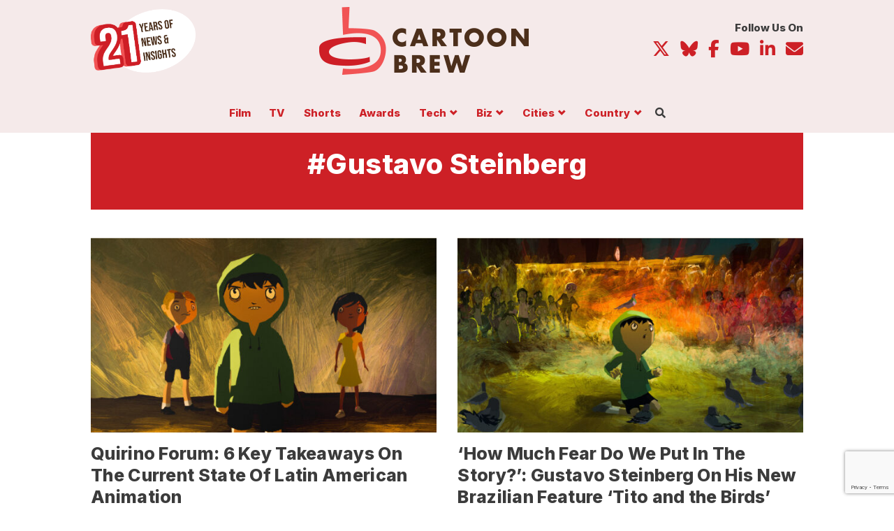

--- FILE ---
content_type: text/html; charset=UTF-8
request_url: https://www.cartoonbrew.com/tag/gustavo-steinberg
body_size: 21091
content:

<!doctype html>
<html class="no-js" itemscope="itemscope" itemtype="https://schema.org/WebPage" lang="en-US">
  
  <head>
<meta charset="utf-8">
<meta http-equiv="x-ua-compatible" content="ie=edge">
<meta name="viewport" content="width=device-width, initial-scale=1, maximum-scale=1, user-scalable=no">
<meta name="pocket-site-verification" content="980146f69f13b97117ac7111327ea3" />
<link rel="manifest" href="https://www.cartoonbrew.com/wp-content/themes/cartoon-brew/manifest.json">
<meta name="facebook-domain-verification" content="lqa6jubvdt6r6lvz2a1bjmmphpe5aw" />
<link rel="alternate" type="application/rss+xml" title="Cartoon Brew | Animation News, Animated Cartoons" href="https://cartoonbrew.com/feed" />
<link rel="preconnect" href="https://fonts.googleapis.com">
<link rel="preconnect" href="https://fonts.gstatic.com" crossorigin>
<link href="https://fonts.googleapis.com/css2?family=Inter:wght@400;800&family=Tinos:ital,wght@0,400;0,700;1,400;1,700&display=swap" rel="stylesheet">
<!-- Your code -->
  <script src="https://kit.fontawesome.com/ea59d0009d.js" crossorigin="anonymous"></script>
  <title>Gustavo Steinberg Archives  | Cartoon Brew</title>
<meta name='robots' content='max-image-preview:large' />
<link rel='dns-prefetch' href='//ajax.googleapis.com' />
<link rel='dns-prefetch' href='//www.googletagmanager.com' />
<link rel='dns-prefetch' href='//www.reachoutmedia.com' />
<link rel='dns-prefetch' href='//pagead2.googlesyndication.com' />
<link rel="alternate" type="application/rss+xml" title="Cartoon Brew &raquo; Gustavo Steinberg Tag Feed" href="https://www.cartoonbrew.com/tag/gustavo-steinberg/feed" />
<style id='wp-img-auto-sizes-contain-inline-css' type='text/css'>
img:is([sizes=auto i],[sizes^="auto," i]){contain-intrinsic-size:3000px 1500px}
/*# sourceURL=wp-img-auto-sizes-contain-inline-css */
</style>
<link rel='stylesheet' id='dashicons-css' href='https://www.cartoonbrew.com/wp-includes/css/dashicons.min.css?ver=6.9' type='text/css' media='all' />
<link rel='stylesheet' id='post-views-counter-frontend-css' href='https://www.cartoonbrew.com/wp-content/plugins/post-views-counter/css/frontend.css?ver=1.7.3' type='text/css' media='all' />
<style id='wp-block-library-inline-css' type='text/css'>
:root{--wp-block-synced-color:#7a00df;--wp-block-synced-color--rgb:122,0,223;--wp-bound-block-color:var(--wp-block-synced-color);--wp-editor-canvas-background:#ddd;--wp-admin-theme-color:#007cba;--wp-admin-theme-color--rgb:0,124,186;--wp-admin-theme-color-darker-10:#006ba1;--wp-admin-theme-color-darker-10--rgb:0,107,160.5;--wp-admin-theme-color-darker-20:#005a87;--wp-admin-theme-color-darker-20--rgb:0,90,135;--wp-admin-border-width-focus:2px}@media (min-resolution:192dpi){:root{--wp-admin-border-width-focus:1.5px}}.wp-element-button{cursor:pointer}:root .has-very-light-gray-background-color{background-color:#eee}:root .has-very-dark-gray-background-color{background-color:#313131}:root .has-very-light-gray-color{color:#eee}:root .has-very-dark-gray-color{color:#313131}:root .has-vivid-green-cyan-to-vivid-cyan-blue-gradient-background{background:linear-gradient(135deg,#00d084,#0693e3)}:root .has-purple-crush-gradient-background{background:linear-gradient(135deg,#34e2e4,#4721fb 50%,#ab1dfe)}:root .has-hazy-dawn-gradient-background{background:linear-gradient(135deg,#faaca8,#dad0ec)}:root .has-subdued-olive-gradient-background{background:linear-gradient(135deg,#fafae1,#67a671)}:root .has-atomic-cream-gradient-background{background:linear-gradient(135deg,#fdd79a,#004a59)}:root .has-nightshade-gradient-background{background:linear-gradient(135deg,#330968,#31cdcf)}:root .has-midnight-gradient-background{background:linear-gradient(135deg,#020381,#2874fc)}:root{--wp--preset--font-size--normal:16px;--wp--preset--font-size--huge:42px}.has-regular-font-size{font-size:1em}.has-larger-font-size{font-size:2.625em}.has-normal-font-size{font-size:var(--wp--preset--font-size--normal)}.has-huge-font-size{font-size:var(--wp--preset--font-size--huge)}.has-text-align-center{text-align:center}.has-text-align-left{text-align:left}.has-text-align-right{text-align:right}.has-fit-text{white-space:nowrap!important}#end-resizable-editor-section{display:none}.aligncenter{clear:both}.items-justified-left{justify-content:flex-start}.items-justified-center{justify-content:center}.items-justified-right{justify-content:flex-end}.items-justified-space-between{justify-content:space-between}.screen-reader-text{border:0;clip-path:inset(50%);height:1px;margin:-1px;overflow:hidden;padding:0;position:absolute;width:1px;word-wrap:normal!important}.screen-reader-text:focus{background-color:#ddd;clip-path:none;color:#444;display:block;font-size:1em;height:auto;left:5px;line-height:normal;padding:15px 23px 14px;text-decoration:none;top:5px;width:auto;z-index:100000}html :where(.has-border-color){border-style:solid}html :where([style*=border-top-color]){border-top-style:solid}html :where([style*=border-right-color]){border-right-style:solid}html :where([style*=border-bottom-color]){border-bottom-style:solid}html :where([style*=border-left-color]){border-left-style:solid}html :where([style*=border-width]){border-style:solid}html :where([style*=border-top-width]){border-top-style:solid}html :where([style*=border-right-width]){border-right-style:solid}html :where([style*=border-bottom-width]){border-bottom-style:solid}html :where([style*=border-left-width]){border-left-style:solid}html :where(img[class*=wp-image-]){height:auto;max-width:100%}:where(figure){margin:0 0 1em}html :where(.is-position-sticky){--wp-admin--admin-bar--position-offset:var(--wp-admin--admin-bar--height,0px)}@media screen and (max-width:600px){html :where(.is-position-sticky){--wp-admin--admin-bar--position-offset:0px}}

/*# sourceURL=wp-block-library-inline-css */
</style><style id='global-styles-inline-css' type='text/css'>
:root{--wp--preset--aspect-ratio--square: 1;--wp--preset--aspect-ratio--4-3: 4/3;--wp--preset--aspect-ratio--3-4: 3/4;--wp--preset--aspect-ratio--3-2: 3/2;--wp--preset--aspect-ratio--2-3: 2/3;--wp--preset--aspect-ratio--16-9: 16/9;--wp--preset--aspect-ratio--9-16: 9/16;--wp--preset--color--black: #000000;--wp--preset--color--cyan-bluish-gray: #abb8c3;--wp--preset--color--white: #ffffff;--wp--preset--color--pale-pink: #f78da7;--wp--preset--color--vivid-red: #cf2e2e;--wp--preset--color--luminous-vivid-orange: #ff6900;--wp--preset--color--luminous-vivid-amber: #fcb900;--wp--preset--color--light-green-cyan: #7bdcb5;--wp--preset--color--vivid-green-cyan: #00d084;--wp--preset--color--pale-cyan-blue: #8ed1fc;--wp--preset--color--vivid-cyan-blue: #0693e3;--wp--preset--color--vivid-purple: #9b51e0;--wp--preset--gradient--vivid-cyan-blue-to-vivid-purple: linear-gradient(135deg,rgb(6,147,227) 0%,rgb(155,81,224) 100%);--wp--preset--gradient--light-green-cyan-to-vivid-green-cyan: linear-gradient(135deg,rgb(122,220,180) 0%,rgb(0,208,130) 100%);--wp--preset--gradient--luminous-vivid-amber-to-luminous-vivid-orange: linear-gradient(135deg,rgb(252,185,0) 0%,rgb(255,105,0) 100%);--wp--preset--gradient--luminous-vivid-orange-to-vivid-red: linear-gradient(135deg,rgb(255,105,0) 0%,rgb(207,46,46) 100%);--wp--preset--gradient--very-light-gray-to-cyan-bluish-gray: linear-gradient(135deg,rgb(238,238,238) 0%,rgb(169,184,195) 100%);--wp--preset--gradient--cool-to-warm-spectrum: linear-gradient(135deg,rgb(74,234,220) 0%,rgb(151,120,209) 20%,rgb(207,42,186) 40%,rgb(238,44,130) 60%,rgb(251,105,98) 80%,rgb(254,248,76) 100%);--wp--preset--gradient--blush-light-purple: linear-gradient(135deg,rgb(255,206,236) 0%,rgb(152,150,240) 100%);--wp--preset--gradient--blush-bordeaux: linear-gradient(135deg,rgb(254,205,165) 0%,rgb(254,45,45) 50%,rgb(107,0,62) 100%);--wp--preset--gradient--luminous-dusk: linear-gradient(135deg,rgb(255,203,112) 0%,rgb(199,81,192) 50%,rgb(65,88,208) 100%);--wp--preset--gradient--pale-ocean: linear-gradient(135deg,rgb(255,245,203) 0%,rgb(182,227,212) 50%,rgb(51,167,181) 100%);--wp--preset--gradient--electric-grass: linear-gradient(135deg,rgb(202,248,128) 0%,rgb(113,206,126) 100%);--wp--preset--gradient--midnight: linear-gradient(135deg,rgb(2,3,129) 0%,rgb(40,116,252) 100%);--wp--preset--font-size--small: 13px;--wp--preset--font-size--medium: 20px;--wp--preset--font-size--large: 36px;--wp--preset--font-size--x-large: 42px;--wp--preset--spacing--20: 0.44rem;--wp--preset--spacing--30: 0.67rem;--wp--preset--spacing--40: 1rem;--wp--preset--spacing--50: 1.5rem;--wp--preset--spacing--60: 2.25rem;--wp--preset--spacing--70: 3.38rem;--wp--preset--spacing--80: 5.06rem;--wp--preset--shadow--natural: 6px 6px 9px rgba(0, 0, 0, 0.2);--wp--preset--shadow--deep: 12px 12px 50px rgba(0, 0, 0, 0.4);--wp--preset--shadow--sharp: 6px 6px 0px rgba(0, 0, 0, 0.2);--wp--preset--shadow--outlined: 6px 6px 0px -3px rgb(255, 255, 255), 6px 6px rgb(0, 0, 0);--wp--preset--shadow--crisp: 6px 6px 0px rgb(0, 0, 0);}:where(.is-layout-flex){gap: 0.5em;}:where(.is-layout-grid){gap: 0.5em;}body .is-layout-flex{display: flex;}.is-layout-flex{flex-wrap: wrap;align-items: center;}.is-layout-flex > :is(*, div){margin: 0;}body .is-layout-grid{display: grid;}.is-layout-grid > :is(*, div){margin: 0;}:where(.wp-block-columns.is-layout-flex){gap: 2em;}:where(.wp-block-columns.is-layout-grid){gap: 2em;}:where(.wp-block-post-template.is-layout-flex){gap: 1.25em;}:where(.wp-block-post-template.is-layout-grid){gap: 1.25em;}.has-black-color{color: var(--wp--preset--color--black) !important;}.has-cyan-bluish-gray-color{color: var(--wp--preset--color--cyan-bluish-gray) !important;}.has-white-color{color: var(--wp--preset--color--white) !important;}.has-pale-pink-color{color: var(--wp--preset--color--pale-pink) !important;}.has-vivid-red-color{color: var(--wp--preset--color--vivid-red) !important;}.has-luminous-vivid-orange-color{color: var(--wp--preset--color--luminous-vivid-orange) !important;}.has-luminous-vivid-amber-color{color: var(--wp--preset--color--luminous-vivid-amber) !important;}.has-light-green-cyan-color{color: var(--wp--preset--color--light-green-cyan) !important;}.has-vivid-green-cyan-color{color: var(--wp--preset--color--vivid-green-cyan) !important;}.has-pale-cyan-blue-color{color: var(--wp--preset--color--pale-cyan-blue) !important;}.has-vivid-cyan-blue-color{color: var(--wp--preset--color--vivid-cyan-blue) !important;}.has-vivid-purple-color{color: var(--wp--preset--color--vivid-purple) !important;}.has-black-background-color{background-color: var(--wp--preset--color--black) !important;}.has-cyan-bluish-gray-background-color{background-color: var(--wp--preset--color--cyan-bluish-gray) !important;}.has-white-background-color{background-color: var(--wp--preset--color--white) !important;}.has-pale-pink-background-color{background-color: var(--wp--preset--color--pale-pink) !important;}.has-vivid-red-background-color{background-color: var(--wp--preset--color--vivid-red) !important;}.has-luminous-vivid-orange-background-color{background-color: var(--wp--preset--color--luminous-vivid-orange) !important;}.has-luminous-vivid-amber-background-color{background-color: var(--wp--preset--color--luminous-vivid-amber) !important;}.has-light-green-cyan-background-color{background-color: var(--wp--preset--color--light-green-cyan) !important;}.has-vivid-green-cyan-background-color{background-color: var(--wp--preset--color--vivid-green-cyan) !important;}.has-pale-cyan-blue-background-color{background-color: var(--wp--preset--color--pale-cyan-blue) !important;}.has-vivid-cyan-blue-background-color{background-color: var(--wp--preset--color--vivid-cyan-blue) !important;}.has-vivid-purple-background-color{background-color: var(--wp--preset--color--vivid-purple) !important;}.has-black-border-color{border-color: var(--wp--preset--color--black) !important;}.has-cyan-bluish-gray-border-color{border-color: var(--wp--preset--color--cyan-bluish-gray) !important;}.has-white-border-color{border-color: var(--wp--preset--color--white) !important;}.has-pale-pink-border-color{border-color: var(--wp--preset--color--pale-pink) !important;}.has-vivid-red-border-color{border-color: var(--wp--preset--color--vivid-red) !important;}.has-luminous-vivid-orange-border-color{border-color: var(--wp--preset--color--luminous-vivid-orange) !important;}.has-luminous-vivid-amber-border-color{border-color: var(--wp--preset--color--luminous-vivid-amber) !important;}.has-light-green-cyan-border-color{border-color: var(--wp--preset--color--light-green-cyan) !important;}.has-vivid-green-cyan-border-color{border-color: var(--wp--preset--color--vivid-green-cyan) !important;}.has-pale-cyan-blue-border-color{border-color: var(--wp--preset--color--pale-cyan-blue) !important;}.has-vivid-cyan-blue-border-color{border-color: var(--wp--preset--color--vivid-cyan-blue) !important;}.has-vivid-purple-border-color{border-color: var(--wp--preset--color--vivid-purple) !important;}.has-vivid-cyan-blue-to-vivid-purple-gradient-background{background: var(--wp--preset--gradient--vivid-cyan-blue-to-vivid-purple) !important;}.has-light-green-cyan-to-vivid-green-cyan-gradient-background{background: var(--wp--preset--gradient--light-green-cyan-to-vivid-green-cyan) !important;}.has-luminous-vivid-amber-to-luminous-vivid-orange-gradient-background{background: var(--wp--preset--gradient--luminous-vivid-amber-to-luminous-vivid-orange) !important;}.has-luminous-vivid-orange-to-vivid-red-gradient-background{background: var(--wp--preset--gradient--luminous-vivid-orange-to-vivid-red) !important;}.has-very-light-gray-to-cyan-bluish-gray-gradient-background{background: var(--wp--preset--gradient--very-light-gray-to-cyan-bluish-gray) !important;}.has-cool-to-warm-spectrum-gradient-background{background: var(--wp--preset--gradient--cool-to-warm-spectrum) !important;}.has-blush-light-purple-gradient-background{background: var(--wp--preset--gradient--blush-light-purple) !important;}.has-blush-bordeaux-gradient-background{background: var(--wp--preset--gradient--blush-bordeaux) !important;}.has-luminous-dusk-gradient-background{background: var(--wp--preset--gradient--luminous-dusk) !important;}.has-pale-ocean-gradient-background{background: var(--wp--preset--gradient--pale-ocean) !important;}.has-electric-grass-gradient-background{background: var(--wp--preset--gradient--electric-grass) !important;}.has-midnight-gradient-background{background: var(--wp--preset--gradient--midnight) !important;}.has-small-font-size{font-size: var(--wp--preset--font-size--small) !important;}.has-medium-font-size{font-size: var(--wp--preset--font-size--medium) !important;}.has-large-font-size{font-size: var(--wp--preset--font-size--large) !important;}.has-x-large-font-size{font-size: var(--wp--preset--font-size--x-large) !important;}
/*# sourceURL=global-styles-inline-css */
</style>

<style id='classic-theme-styles-inline-css' type='text/css'>
/*! This file is auto-generated */
.wp-block-button__link{color:#fff;background-color:#32373c;border-radius:9999px;box-shadow:none;text-decoration:none;padding:calc(.667em + 2px) calc(1.333em + 2px);font-size:1.125em}.wp-block-file__button{background:#32373c;color:#fff;text-decoration:none}
/*# sourceURL=/wp-includes/css/classic-themes.min.css */
</style>
<link rel='stylesheet' id='contact-form-7-css' href='https://www.cartoonbrew.com/wp-content/plugins/contact-form-7/includes/css/styles.css?ver=6.1.4' type='text/css' media='all' />
<link rel='stylesheet' id='conditional-css' href='https://www.cartoonbrew.com/wp-content/themes/cartoon-brew/dist/styles/conditional.css?ver=6.9' type='text/css' media='' />
<link rel='stylesheet' id='sage_css-css' href='https://www.cartoonbrew.com/wp-content/themes/cartoon-brew/dist/styles/main-v13.css' type='text/css' media='all' />
<link rel='stylesheet' id='cb-styles-css' href='https://www.cartoonbrew.com/wp-content/themes/cartoon-brew/lib/css/cb_styles.css' type='text/css' media='all' />
<link rel='stylesheet' id='sib-front-css-css' href='https://www.cartoonbrew.com/wp-content/plugins/mailin/css/mailin-front.css?ver=6.9' type='text/css' media='all' />
<script type="text/javascript" data-cfasync='false' src="//ajax.googleapis.com/ajax/libs/jquery/2.1.4/jquery.min.js?ver=2.1.4" id="jquery-js"></script>
<script type="text/javascript" data-cfasync='false' src="https://www.cartoonbrew.com/wp-content/themes/cartoon-brew/js/scripts.js?ver=6.9" id="custom-script-js"></script>

<!-- Google tag (gtag.js) snippet added by Site Kit -->
<!-- Google Analytics snippet added by Site Kit -->
<script type="text/javascript" data-cfasync='false' src="https://www.googletagmanager.com/gtag/js?id=GT-TBZRP6J" id="google_gtagjs-js" async></script>
<script type="text/javascript" id="google_gtagjs-js-after">
/* <![CDATA[ */
window.dataLayer = window.dataLayer || [];function gtag(){dataLayer.push(arguments);}
gtag("set","linker",{"domains":["www.cartoonbrew.com"]});
gtag("js", new Date());
gtag("set", "developer_id.dZTNiMT", true);
gtag("config", "GT-TBZRP6J");
//# sourceURL=google_gtagjs-js-after
/* ]]> */
</script>
<script type="text/javascript" id="sib-front-js-js-extra">
/* <![CDATA[ */
var sibErrMsg = {"invalidMail":"Please fill out valid email address","requiredField":"Please fill out required fields","invalidDateFormat":"Please fill out valid date format","invalidSMSFormat":"Please fill out valid phone number"};
var ajax_sib_front_object = {"ajax_url":"https://www.cartoonbrew.com/wp-admin/admin-ajax.php","ajax_nonce":"9988b7b4ef","flag_url":"https://www.cartoonbrew.com/wp-content/plugins/mailin/img/flags/"};
//# sourceURL=sib-front-js-js-extra
/* ]]> */
</script>
<script type="text/javascript" data-cfasync='false' src="https://www.cartoonbrew.com/wp-content/plugins/mailin/js/mailin-front.js?ver=1769137328" id="sib-front-js-js"></script>
<link rel="https://api.w.org/" href="https://www.cartoonbrew.com/wp-json/" /><link rel="alternate" title="JSON" type="application/json" href="https://www.cartoonbrew.com/wp-json/wp/v2/tags/17894" /><meta name="generator" content="Site Kit by Google 1.170.0" />
<!-- Google AdSense meta tags added by Site Kit -->
<meta name="google-adsense-platform-account" content="ca-host-pub-2644536267352236">
<meta name="google-adsense-platform-domain" content="sitekit.withgoogle.com">
<!-- End Google AdSense meta tags added by Site Kit -->
<!-- SEO meta tags powered by SmartCrawl https://wpmudev.com/project/smartcrawl-wordpress-seo/ -->
<link rel="canonical" href="https://www.cartoonbrew.com/tag/gustavo-steinberg" />
<script type="application/ld+json">{"@context":"https:\/\/schema.org","@graph":[{"@type":"Organization","@id":"https:\/\/www.cartoonbrew.com\/#schema-publishing-organization","url":"https:\/\/www.cartoonbrew.com","name":"Cartoon Brew"},{"@type":"WebSite","@id":"https:\/\/www.cartoonbrew.com\/#schema-website","url":"https:\/\/www.cartoonbrew.com","name":"Cartoon Brew","encoding":"UTF-8","potentialAction":{"@type":"SearchAction","target":"https:\/\/www.cartoonbrew.com\/search\/{search_term_string}","query-input":"required name=search_term_string"},"image":{"@type":"ImageObject","@id":"https:\/\/www.cartoonbrew.com\/#schema-site-logo","url":"https:\/\/www.cartoonbrew.com\/wp-content\/uploads\/2021\/10\/cartoonbrew-sitelogo-job.jpg","height":600,"width":1280}},{"@type":"CollectionPage","@id":"https:\/\/www.cartoonbrew.com\/tag\/gustavo-steinberg\/#schema-webpage","isPartOf":{"@id":"https:\/\/www.cartoonbrew.com\/#schema-website"},"publisher":{"@id":"https:\/\/www.cartoonbrew.com\/#schema-publishing-organization"},"url":"https:\/\/www.cartoonbrew.com\/tag\/gustavo-steinberg","mainEntity":{"@type":"ItemList","itemListElement":[{"@type":"ListItem","position":"1","url":"https:\/\/www.cartoonbrew.com\/ideas-commentary\/quirino-forum-6-key-takeaways-on-the-current-state-of-latin-american-animation-172278.html"},{"@type":"ListItem","position":"2","url":"https:\/\/www.cartoonbrew.com\/feature-film\/how-much-fear-do-we-put-in-the-story-gustavo-steinberg-on-the-new-brazilian-feature-tito-and-the-birds-168455.html"},{"@type":"ListItem","position":"3","url":"https:\/\/www.cartoonbrew.com\/feature-film\/animation-is-film-announces-11-animated-features-in-competition-lineup-164312.html"},{"@type":"ListItem","position":"4","url":"https:\/\/www.cartoonbrew.com\/feature-film\/brazilian-feature-tito-and-the-birds-to-get-u-s-release-through-shout-studios-trailer-163255.html"}]}},{"@type":"BreadcrumbList","@id":"https:\/\/www.cartoonbrew.com\/tag\/gustavo-steinberg?tag=gustavo-steinberg\/#breadcrumb","itemListElement":[{"@type":"ListItem","position":1,"name":"Home","item":"https:\/\/www.cartoonbrew.com"},{"@type":"ListItem","position":2,"name":"Archive for Gustavo Steinberg"}]}]}</script>
<meta property="og:type" content="object" />
<meta property="og:url" content="https://www.cartoonbrew.com/tag/gustavo-steinberg" />
<meta property="og:title" content="Gustavo Steinberg Archives | Cartoon Brew" />
<meta name="twitter:card" content="summary" />
<meta name="twitter:title" content="Gustavo Steinberg Archives | Cartoon Brew" />
<!-- /SEO -->
<script type="text/javascript" src="https://cdn.brevo.com/js/sdk-loader.js" async></script>
<script type="text/javascript">
  window.Brevo = window.Brevo || [];
  window.Brevo.push(['init', {"client_key":"janair5ix2hy10529syaz68s","email_id":null,"push":{"customDomain":"https:\/\/www.cartoonbrew.com\/wp-content\/plugins\/mailin\/"},"service_worker_url":"wonderpush-worker-loader.min.js?webKey=9b7364640ce31f8c221693964088a54d27f37b4d67bd45fd5c4035da476795e2","frame_url":"brevo-frame.html"}]);
</script><script type="text/javascript" src="https://cdn.by.wonderpush.com/sdk/1.1/wonderpush-loader.min.js" async></script>
<script type="text/javascript">
  window.WonderPush = window.WonderPush || [];
  window.WonderPush.push(['init', {"customDomain":"https:\/\/www.cartoonbrew.com\/wp-content\/plugins\/mailin\/","serviceWorkerUrl":"wonderpush-worker-loader.min.js?webKey=9b7364640ce31f8c221693964088a54d27f37b4d67bd45fd5c4035da476795e2","frameUrl":"wonderpush.min.html","webKey":"9b7364640ce31f8c221693964088a54d27f37b4d67bd45fd5c4035da476795e2"}]);
</script>
<!-- Google Tag Manager snippet added by Site Kit -->
<script type="text/javascript">
/* <![CDATA[ */

			( function( w, d, s, l, i ) {
				w[l] = w[l] || [];
				w[l].push( {'gtm.start': new Date().getTime(), event: 'gtm.js'} );
				var f = d.getElementsByTagName( s )[0],
					j = d.createElement( s ), dl = l != 'dataLayer' ? '&l=' + l : '';
				j.async = true;
				j.src = 'https://www.googletagmanager.com/gtm.js?id=' + i + dl;
				f.parentNode.insertBefore( j, f );
			} )( window, document, 'script', 'dataLayer', 'GTM-T9WZZVRV' );
			
/* ]]> */
</script>

<!-- End Google Tag Manager snippet added by Site Kit -->

<!-- Google AdSense snippet added by Site Kit -->
<script type="text/javascript" async="async" src="https://pagead2.googlesyndication.com/pagead/js/adsbygoogle.js?client=ca-pub-7836466532896119&amp;host=ca-host-pub-2644536267352236" crossorigin="anonymous"></script>

<!-- End Google AdSense snippet added by Site Kit -->
<link rel="icon" href="https://www.cartoonbrew.com/wp-content/uploads/2018/03/cropped-cropped-favicon-3-150x150.png" sizes="32x32" />
<link rel="icon" href="https://www.cartoonbrew.com/wp-content/uploads/2018/03/cropped-cropped-favicon-3-380x380.png" sizes="192x192" />
<link rel="apple-touch-icon" href="https://www.cartoonbrew.com/wp-content/uploads/2018/03/cropped-cropped-favicon-3-180x180.png" />
<meta name="msapplication-TileImage" content="https://www.cartoonbrew.com/wp-content/uploads/2018/03/cropped-cropped-favicon-3-380x380.png" />
		<style type="text/css" id="wp-custom-css">
			.main .posts-container .post-list.cb-post-bnr img {
	width: 100%;
}

@media screen and (max-width: 599px) {
.site-takeover #pico_launcher {
  bottom: 40px !important;
}
}



@media screen and (min-width: 768px) {
body.paged.site-takeover .posts-container {
    margin-top: 0;
}
	}

article[data-pico-status="paying"] .cb-ad {
	display: none;
}

@media screen and (max-width: 599px) {
    body .nav-col-brand .brand {
        display: inline-block;
        width: 150px !important;
        height: auto;
    }
}		</style>
		  <!-- Blog feeds -->
  <link rel="stylesheet" type="text/css" href="https://cdn.datatables.net/1.10.20/css/jquery.dataTables.css">
  
    <script async src="https://pagead2.googlesyndication.com/pagead/js/adsbygoogle.js?client=ca-pub-5920540777365176"
   crossorigin="anonymous"></script>
   
   <!-- Header Tag Code -->
   
   <link rel="preload" as="script" href="https://securepubads.g.doubleclick.net/tag/js/gpt.js">
   <link rel="preload" as="script" href="https://d3lcz8vpax4lo2.cloudfront.net/ads-code/f4419227-cf7a-43be-beb6-be058f2f7f1b.js">
   <script data-cfasync="false" type="text/javascript">(function (a, c, s, u){'Insticator'in a || (a.Insticator={ad:{loadAd: function (b){Insticator.ad.q.push(b)}, q: []}, helper:{}, embed:{}, version: "4.0", q: [], load: function (t, o){Insticator.q.push({t: t, o: o})}}); var b=c.createElement(s); b.src=u; b.async=!0; var d=c.getElementsByTagName(s)[0]; d.parentNode.insertBefore(b, d)})(window, document, 'script', 'https://d3lcz8vpax4lo2.cloudfront.net/ads-code/f4419227-cf7a-43be-beb6-be058f2f7f1b.js')</script><script async type="text/javascript" src="https://product.instiengage.com/product-loader-code/f4419227-cf7a-43be-beb6-be058f2f7f1b.js"></script>
   
    <!-- End Header Tag Code -->
</head>    
    <body class="archive tag tag-gustavo-steinberg tag-17894 wp-custom-logo wp-theme-cartoon-brew fixed standard-page sidebar-primary">
  
  <div class="body-wrapper">
    <!--[if lt IE 9]>
      <div class="alert alert-warning">
        You are using an <strong>outdated</strong> browser. Please <a href="http://browsehappy.com/">upgrade your browser</a> to improve your experience.      </div>
    <![endif]-->
    <style>
@media screen and (min-width: 800px) {
.feature-group .feature .sub-feature {
    -webkit-order: 1;
    -ms-flex-order: 1;
    order: 1;
    -webkit-flex: 0 1 100%;
    -ms-flex: 0 1 100%;
    flex: 0 1 100%;
    width: 100%;
    border-top: 1px solid #ddd9d0;
    border-left:  0 none;
    padding-top: 1.5em;
    padding-left: 0;
}

.feature-group .feature .sub-feature article .ftr-img {
}

  .main .feature article header {
      margin: 0em 0 1.5em;
  }
}


.feature .cb-sponsor .cb-thumb a {
    display: block;
    position: relative;
}

.feature a.category-slug {
    line-height: 1;
    padding: 0;
    font-size: 1rem;
    font-weight: 700;
    color: #cd2026;
    background-color: #fff;
    border: 0 none;
    transition: all .25s ease;
    margin: 0 0 0.25em;
}

.main .feature-group .feature .sub-feature article header h2.entry-title {
font-size: 1.5em;
}

@media screen and (max-width: 767px) {
.sub-feature article.cb-sponsor-feature {
   padding-left: 0;
   width: 100%;
   float: none;
   border: 0 none;
   padding-bottom: 1em;
} 

.sub-feature article.cb-sponsor-feature .cb-thumb img {
 width: 100%;
 border: 1px solid #d5d5d5;
}
}
</style>

<style>
  body.fixedBody {
    overflow: hidden;
  }
  
  body.site-takeover {
    background-size: 1920px,auto;
  }
  
  
  @media screen and (min-width: 992px) {
  body.fixed {
      padding: 132px 0 0;
  }
}

  .navbar.navbar-fixed-top .nav-wrapper {
    display: -ms-flexbox;
    display: -webkit-flex;
    display: flex;
    -webkit-flex-direction: row;
    -ms-flex-direction: row;
    flex-direction: row;
    -webkit-justify-content: flex-start;
    -ms-flex-pack: start;
    justify-content: flex-start;
    -webkit-align-items: center;
    -ms-flex-align: center;
    align-items: center;
    -webkit-flex-wrap: wrap;
    -ms-flex-wrap: wrap;
    flex-wrap: wrap;
  }
  
  body.site-takeover .main .mobile-share.show {
    bottom: 50px;
  }
  
  .nav-col-brand {
    -webkit-order: 0;
    -ms-flex-order: 0;
    order: 0;
    -webkit-flex: 0 1 25%;
    -ms-flex: 0 1 25%;
    flex: 0 1 25%;
    -webkit-align-self: auto;
    -ms-flex-item-align: auto;
    align-self: auto;
  }
  
  .nav-col-brand .brand {
    padding: .5em 0;
    display: block;
  }
  
  .nav-col-util {
    -webkit-order: 1;
    -ms-flex-order: 1;
    order: 1;
    -webkit-flex: 0 1 75%;
    -ms-flex: 0 1 75%;
    flex: 0 1 75%;
    -webkit-align-self: auto;
    -ms-flex-item-align: auto;
    align-self: auto;
    font-size: 14px;
  }
  
  .nav-col-main {
    -webkit-order: 2;
    -ms-flex-order: 2;
    order: 2;
    -webkit-flex: 0 1 100%;
    -ms-flex: 0 1 100%;
    flex: 0 1 100%;
    -webkit-align-self: auto;
    -ms-flex-item-align: auto;
    align-self: auto;
    font-size: 14px;
  }
  
  .nav-col-main {
    padding: 0;
    list-style-type: none;
    font-size: 15px;
  }
  
  .nav-col-main > li {
    display: inline-block;
  }
  
  .nav-col-main >li:nth-child(1) {
    margin-left: -0.75em;
  }
  
  .nav-col-main > li a {
    display: block;
    padding: 0px .75em .5em;
    font: 700 1em/1 'Inter', sans-serif;
  }
  
  .nav-col-main ul.sub-menu {
    transition: opacity .125s ease;
    height: 1px;
    width: 1px;
    overflow: hidden;
    opacity: 0;
    position: absolute;
    top: -100%;
    left: -100px;
    padding: 0;
    margin: 0;
    list-style-type: none;
    border-radius: .25em;
    max-width: 200px;
    z-index: 103;
    padding-top: 15px;
  }
  
  
  .nav-col-main ul.sub-menu > li {
    background: #fff;
    border: 1px solid #cd2026;
    border-top: 0 none;
    border-bottom: 0 none;
    padding: 0 15px;
  }
  
  .nav-col-main ul.sub-menu > li:nth-child(1) {
    border-top: 1px solid #cd2026;
    border-radius: .25em .25em 0px 0px;
    padding-top: 4px;
  }
  
  .nav-col-main ul.sub-menu > li:last-child {
    border-bottom: 1px solid #cd2026;
    border-radius:  0px 0px .25em .25em;
  }
  
  .nav-col-main ul.sub-menu a {
    display: block;
    border-bottom: 1px solid #cd2026;
    padding: .75em 0;
    text-align: center;
  }
  .nav-col-main ul.sub-menu li:last-child a {
    border-bottom: 0 none;
    
  }
  .nav-col-main ul.sub-menu:before,
  .nav-col-main ul.sub-menu:after {
    left: 50%;
    border: solid transparent;
    content: "";
    height: 0;
    width: 0;
    position: absolute;
    pointer-events: none;
    border-color: transparent;
    border-width: 16px;
    margin-left: -16px;
  }
  .nav-col-main ul.sub-menu:before {
    top: -17px;
    border-bottom-color: #cd2026;
  }
  .nav-col-main ul.sub-menu:after {
    border-bottom-color: #fff;
    top: -16px;
  }
  
  ul.member-menu {
    margin: 0;
    padding: 0;
    list-style-type: none;
  }
  ul.member-menu li {
    display: inline-block;  
    font-size: 14px;
    font: 400 14px/14px 'Inter', sans-serif;
    margin: 0 1em;
    text-transform: capitalize;
  }
  
  ul.member-menu li:last-child {
    margin-right: 0;
  }
  
  ul.member-menu li i.fas {
   display: none; 
  }
  
  ul.member-menu li.btn-li a {
    display: inline-block;
    padding: .75em 1em .75em;
    border-radius: .25em;
    color: #fff;
    background-color: #cd2026;
  }
  ul.desktop-menu li.has-children {
    position: relative;
  }
  
  ul.desktop-menu li.has-children > a:after {
    font-family: 'Glyphicons Halflings';
    display: inline-block;
    margin: 0 0 0 .5em;
    content: "\e114";
    font-size: .75em;
    line-height: 1;
  }
  
  ul.desktop-menu li.has-children:hover ul {
    height: auto;
    width: 200px;
    top: 100%;
    margin: 0 auto;
    display: inline-block;
    opacity: 1;
    overflow: visible;
    left: 50%;
    transform: translateX(-50%);
  }
  
  .mobile-nav {
    display: none;
  }
  
  .search-form-toggle {
    float: right;
  }
  
  .search-form-toggle i {
    cursor: pointer;
  }
  
  .search-form-toggle .search-open {
    display: block;
  }
  
  .search-form-toggle .search-close {
    display: none;
  }
  
  .search-form-toggle.on .search-open {
    display: none;
  }
  
  .search-form-toggle.on .search-close {
    display: block;
  }
  
  
  .search-modal {
    opacity: 0;
    height: 0;
    overflow: hidden;
    background: #fff;
    position: fixed;
    top: 137px;
    bottom: 0;
    left: 0;
    right: 0;
    transition: 0.25s all linear;
  }
  
  .search-modal.on {
    height: auto;
    opacity: 1;
  }
  
  
  .site-takeover .search-modal.on {
    top: 237px;
    left: 50%;
    transform: translateX(-50%);
    width: 100%;
    max-width: 1020px;
  }
  
  .search-modal form {
    position: absolute;
    top: 50%;
    left: 50%;
    transform: translate(-50%,-50%);
    max-width: 550px;
    width: 80%;
  }
  
  .search-modal form input,
  .search-modal form input:focus {
    border: 0 none;
    outline: none;
    font: 400 2.5em/1 'Inter', sans-serif;
    width: 100%;
    text-align: center;
  }  
  
  @media screen and (min-width: 992px) {
      
    body.fixed {
      padding: 132px 0 0;
    }
    
    body.fixed.site-takeover {
      padding-top: 237px;
    }
    
    ul.member-menu li {
      padding-top: 30px;
    }
    
    .logged-in ul.member-menu li {
      padding-top: 34px;
    }
  }
  
  @media screen and (max-width: 991px) {
    ul.desktop-menu {
      display: none;
      visibility: hidden;
    }
    
    .navbar.navbar-fixed-top .nav-wrapper {
      -webkit-flex-wrap: nowrap;
      -ms-flex-wrap: nowrap;
      flex-wrap: nowrap;
    }
    
    .nav-col {
      padding: 0 1em;
    }
    .nav-col-brand {
      -webkit-flex: 0 1 55%;
      -ms-flex: 0 1 55%;
      flex: 0 1 55%;
    }
    .nav-col-util {
      -webkit-flex: 0 1 45%;
      -ms-flex: 0 1 45%;
      flex: 0 1 45%;
    }
    
    .mobile-nav {
      -webkit-order: 3;
      -ms-flex-order: 3;
      order: 3;
      display: block;
      -webkit-flex: 0 1 100%;
      -ms-flex: 0 1 100%;
      flex: 0 1 100%;
    }
    
    .mobile-nav li a { 
      color: #fff;
      text-transform: uppercase;
      border-bottom: 1px solid #fff; 
    }
    
    
    .mobile-nav li a:hover { 
      color: #fff;
      background: #cd2026;
      text-decoration: underline;
    }
    
    .nav-col-brand button {
      display: inline-block;
      position: relative;
      background: transparent;
      border: 0;
      width: 30px;
      height: 30px;
      overflow: hidden;
      margin-right: .5em;
      vertical-align: middle;
    }
    
    .nav-btn .toggle-bar {
      display: block;
      background-color: #cd2026;
      border-radius: 4px;
      height: 4px;
      overflow: hidden;
      position: absolute;
      left: 4px;
      right: 4px;
      transition: all .2s linear;
    }
    
    .nav-btn.nav-collapsed .toggle-bar.t1 {
      top: 4px;
      transform: rotate(0);
    }
    
    .nav-btn.nav-opened .toggle-bar.t1 {
      top: 50%;
      transform: rotate(45deg);
    }
    
    .nav-btn.nav-collapsed .toggle-bar.t2 {
      top: 50%;
      transform: translateY(-50%);
    }
    
    .nav-btn.nav-opened .toggle-bar.t2 {
      background-color: transparent;
      left: -40px;
      right: 50px;
    }
    
    .nav-btn.nav-collapsed .toggle-bar.t3 {
      bottom: 4px;
      transform: rotate(0);
    }
    .nav-btn.nav-opened .toggle-bar.t3 {
      top: 50%;
      bottom: auto;
      transform: rotate(-45deg);
    }
    
    .nav-col-brand .brand {
      display: inline-block;
      width: 136px;
      height: 54px;
    }
  
    ul.member-menu li.btn-li a {
      display: inline-block;
      padding: 0;
      border-radius: .25em;
      color: #cd2026;
      background-color: transparent;
    }
    
    
    .navbar.navbar-fixed-top nav.navbar {
      margin-bottom: 0;
    }
    
    .navbar.navbar-fixed-top nav.navbar.nav-opened {
      margin-top: 10px;
      margin-bottom: 10px;
    }
    
    .menu-member-navigation-container {
      padding-top: 10px;
    }
  }
  
  @media screen and (max-width: 991px) {
    
    html body.site-takeover,
    html body.fixed.site-takeover {
      padding-top: 120px !important; 
    }
  }
  

  
  @media screen and (max-width: 601px) {
    .nav-col-brand .brand {
      display: inline-block;
      width: 126px;
      height: 40px;
    }
  }
  
  @media screen and (max-width: 600px) {
    
    html body.site-takeover,
    html body.fixed.site-takeover {
      padding-top: 0px !important; 
    }
    .nav-col-brand .brand img {
     width: 115px; 
    }
    
     ul.member-menu li {
       font-size: 12px;
       padding-top: 8px;
     }
     ul.member-menu li:nth-child(1) {
      margin: 0 0;
    }
    
    .nav-wrapper {
      height: 50px;
    }
    
  }
  
  @media screen and (max-width: 767px) {
    body.site-takeover .cb-site-takeover {
        top: 0 !important;
        left: 0 !important;
        bottom: auto !important;
        width: 100% !important;
        height: auto !important;
    }
    
    html body.site-takeover,
    html body.fixed.site-takeover {
      padding-top: 75px !important; 
    }
  }
  
  @media screen and (max-width: 599px) {
    .nav-col-util {
        -webkit-flex: 0 1 50%;
        -ms-flex: 0 1 50%;
        flex: 0 1 50%;
    }
    .nav-col-brand .brand {
        display: inline-block;
        width: 110px;
        height: 40px;
    }
    body.site-takeover .cb-site-takeover {
        top: auto !important;
        left: 0 !important;
        bottom: 0 !important;
        width: 100% !important;
        height: 50px !important;
        text-align: center;
    }
    body.site-takeover .cb-site-takeover a img {
      height: 50px;
      width: auto;
    }
    
    html body.site-takeover,
    html body.fixed.site-takeover {
      padding-top: 0 !important; 
    }
  }
  
  @media screen and (max-width: 767px) {
    body.site-takeover .cb-site-takeover {
      background: rgba(0, 0, 0, 0.6);
    }
  }
  
  @media screen and (max-width: 600px)
    body.site-takeover .cb-site-takeover {
      background: rgba(0, 0, 0, 0.6);
    }
  }
    
  @media screen and (max-width: 480px) {
    body.site-takeover .cb-site-takeover {
        top: auto !important;
        left: 0 !important;
        bottom: 0 !important;
        width: 100% !important;
        height: 40px !important;
        text-align: center;
    }
    body.site-takeover .cb-site-takeover a img {
      height: 40px;
      width: auto;
    }
    
    html body.site-takeover,
    html body.fixed.site-takeover {
      padding-top: 0 !important; 
    }
  }

  
  @media screen and (max-width: 330px) {
    .nav-col-brand .brand {
        display: inline-block;
        width: 99px;
        height: 40px;
    }
    ul.member-menu li {
      font-size: 10px;
      padding-top: 8px;
    }
  }
  a.pico {
    cursor: pointer;
  }
  .desktop-ad-ess-top,
  .mobile-ad-ess-top {
    display: none;
  }
  @media screen and (min-width: 600px) {
    body.site-takeover .desktop-ad-ess-top {
      display: block;
      overflow: hidden;
      padding: 0 0 21.125%;
      position: relative;
      transition: 0.5s all linear;
    }
    body.site-takeover .desktop-ad-ess-top ins {
      position: absolute;
      top: 0;
      left: 0;
      width: 100%;
      z-index: 1000; 
      transition: 0.5s all linear;
    }
    
    body.site-takeover .desktop-ad-ess-top ins:last-child {
      opacity: 0; 
      z-index: 1001;
    }
    
    body.site-takeover  .navbar.navbar-fixed-top.scroll .desktop-ad-ess-top {
    padding: 0 0 5.125%;
    }
    
    body.site-takeover  .navbar.navbar-fixed-top.scroll .desktop-ad-ess-top ins:last-child {
     opacity: 1; 
    }
    
    
    
  }
  @media screen and (max-width: 599px) {
    body.site-takeover .navbar.navbar-fixed-top{
      top: 0 !important;
    }
    body.site-takeover .mobile-ad-ess-top {
      display: block;
    }
    
    body.site-takeover .mobile-ad-ess-top ins {
      transition: 0.25s all linear;
    }
    
    body.site-takeover .mobile-ad-ess-top ins:nth-child(2){
      position: absolute;
      top: 0;
      left: 0;
      width: 100%;
      opacity: 0;
      transition: 0.25s all linear;
    }
    body.site-takeover .navbar.navbar-fixed-top.scroll .mobile-ad-ess-top ins:nth-child(2){
      position: relative;
      opacity: 1;
      top: 0;
    }
    body.site-takeover .navbar.navbar-fixed-top.scroll .mobile-ad-ess-top ins:nth-child(1){
      position: absolute;
      transform: translateY(-100%);
    }
    
    html body.site-takeover, html body.fixed.site-takeover {
        padding-top: 0 !important;
    }
    
    body.fixed.site-takeover .navbar.navbar-fixed-top {
        top: 0;
        position: relative;
    }
    
    body.fixed.site-takeover .navbar.navbar-fixed-top.scroll {
      position: fixed;
    }
    
    body.site-takeover .cb-site-takeover {
      display: none !important;
    }
  }
  
  body.fixed.site-takeover {
    padding-top: 0 !important;
  }
  
  body.fixed.site-takeover .navbar.navbar-fixed-top {
      top: 0 !important;
      position: fixed;
  }
  
  body.site-takeover .main .mobile-share.show {
      bottom: 13px !important;
  }
  
  @media screen and (max-width: 991px) {
    body.fixed.site-takeover .navbar.navbar-fixed-top {
      background: #fff;
      overflow: visible;
      height: auto;
    }
    
    body.fixed.site-takeover .navbar.navbar-fixed-top .nav-wrapper {
      padding-top: 1em;
      padding-bottom: 1em;
      height: 77px;
    }
    html body.site-takeover, html body.fixed.site-takeover {
      padding-top: 20px !important;
    }
    body.fixed.site-takeover main.main {
      padding-top: 265px;
    }
  }
  
  @media screen and (min-width: 600px) {
    body.site-takeover .desktop-ad-ess-top ins:last-child {
        opacity: 0 !important;
        z-index: 1001;
    }
    body.site-takeover .navbar.navbar-fixed-top.scroll .desktop-ad-ess-top ins:last-child {
        opacity: 1 !important;
    }
  }
  @media screen and (max-width: 767px) {
  .posts-container {
    padding: 0 1em
  }
    body.home .cb-news-feed-util {
      width: calc(100% + 2em);
      margin-left: -1em;
      margin-right: -1em;
      max-width: 110%;
    }
    body.site-takeover.home {
        padding-bottom: 0 !important;
    }
    body.fixed.site-takeover footer.content-info .cb-rec-container, body.fixed.site-takeover footer.content-info .container {
      padding: 1em;
    }
  }
  
  body.site-takeover .desktop-ad-ess-top[data-pico-status="paying"],
  body.site-takeover .mobile-ad-ess-top[data-pico-status="paying"] {
    display: none !important;
  } 
  
  body[data-pico-status="paying"] main.main {
    padding-top: 0 !important;
  }
  @media screen and (min-width: 992px) {
    body.site-takeover[data-pico-status="paying"] .cb-breaking {
      margin: 2em auto !important;
    }
  }
</style>

<header class="navbar navbar-fixed-top" role="banner" itemprop="publisher" itemscope itemtype="http://schema.org/Organization">
    <div class="desktop-ad-ess-top PicoSignal cb-advert">
    <!--/*
      *
      * Revive Adserver Asynchronous JS Tag
      * - Generated with Revive Adserver v4.0.1
      *
      */-->
    
    <ins data-revive-zoneid="72" data-revive-id="a4e827d05e89a06133e10736ed838049"></ins>
    <ins data-revive-zoneid="96" data-revive-id="a4e827d05e89a06133e10736ed838049"></ins>
  </div>
  <div class="mobile-ad-ess-top PicoSignal cb-advert">
  <!--/*
    *
    * Revive Adserver Asynchronous JS Tag
    * - Generated with Revive Adserver v4.0.1
    *
    */-->
  
  <ins class="init" data-revive-zoneid="121" data-revive-id="a4e827d05e89a06133e10736ed838049"></ins>
  <ins class="scroll" data-revive-zoneid="122" data-revive-id="a4e827d05e89a06133e10736ed838049"></ins>
  <script async src="//www.reachoutmedia.com/reachout-control/www/delivery/asyncjs.php"></script>
  </div>
    
  
  <style>
   body .nav-col-brand.nav-col-brand-update {
      display: -webkit-flex;
      display: flex;
      -webkit-flex-direction: row;
      flex-direction: row;
      -webkit-flex-wrap: nowrap;
      flex-wrap:  nowrap;
      -webkit-justify-content: space-between;
      justify-content: space-between;
      -webkit-align-content: stretch;
      align-content: stretch;
      -webkit-align-items: center;
      align-items: center;
      -ms-flex: 0 1 100%;
      flex: 0 1 100%;
      padding-bottom: 1em;
    }
    
    ul.nav-col-main {
      text-align: center;
      padding-top: 1em;
    }
    
   ul.nav-col-main  .search-form-toggle {
     float: none;
     width: 1.25em;
     text-align: right;
   }
    
    a.brand-stamp,
    .space {
      -webkit-order: 0;
      order: 0;
      -webkit-flex: 0 1 150px;
      flex: 0 1 150px;
      -webkit-align-self: auto;
      align-self: auto;
    }
  
    a.brand.centered-logo {
      -webkit-order: 0;
      order: 0;
      -webkit-flex: 0 1 300px;
      flex: 0 1 300px;
      -webkit-align-self: auto;
      align-self: auto;
    }
    
    .search-modal {
      top: 170px;
    }
    
    .menu-toggle {
      display: none;
    }
    
    @media screen and (min-width: 992px) {
        body.fixed {
            padding: 170px 0 0;
        }
    }
    
    @media screen and (max-width: 991px) {
      .nav-col-brand {
        padding-top: 1em;
      }
      .menu-toggle {
        display: block;
        -webkit-order:0;
        order: 0;
        -webkit-flex: 0 1 70px;
        flex: 0 1 70px;
      }
      
      a.brand-stamp {
        -webkit-order: 3;
        order: 3;
        -webkit-flex: 0 1 70px;
        flex: 0 1 70px;
        margin-right: -10px;
      }
      
      a.brand.centered-logo {
        -webkit-flex: 0 1 150px;
        flex: 0 1 150px;
      }
      
      .space {
        display: none;
      }
      
      
      .nav-col-brand .brand {
          display: inline-block;
          width: auto;
          height: auto;
      }
      
      @media screen and (max-width: 600px) {
          .nav-col-brand .brand img {
              width: auto;
          }
      }
    }
    
    @media screen and (max-width: 991px) {
        .navbar.navbar-fixed-top {
            display: block;
            position: relative;
            top: 0;
            left: 0;
            margin-bottom: 0;
            border-bottom: 0;
            height: 100px;
        }
        
        .main .feature-group {
            padding: 1em 0 1em;
        }
        
        .main .cb-breaking + .feature-group {
          padding-top: 2em;
        }
        .cb-breaking {
          margin-bottom: 1em;
        }
    }
    
    @media screen and (max-width: 600px) {
      .navbar.navbar-fixed-top {
        height: 70px;
      }
    }
      .social-follow ul {
        margin: 0 -.25em;
        padding: 0;
        list-style-type: none;
        text-align: right;
      }
      .social-follow ul li {
        display: inline-block; 
        padding: 0 .25em;
      }
      .social-follow ul li a {
        font-size: 1.25em;
      }
      .social-follow .screen-reader {
        display: none;
      }
      
      .social-follow:before {
        display: block;
        margin-bottom: .25em;
        content: 'Follow Us On';
        text-align: right;
        font-size: .75em;
        font-weight: 700;
        font-family: 'Inter', sans-serif;
      }
      
      @media screen and (max-width: 991px) {
        .social-follow {
          display: none;
        }
        
        .social-follow-mobile {
          display: block;
          background: #cd2026;
          text-align: left;
          padding: .5em 1em;
        }
        .social-follow-mobile:before {
          display: inline-block;
          color: #fff;
          font-size: .85em;
          margin-right: .5em;
          margin-bottom: 0;
        }
        .social-follow-mobile ul {
          display: inline-block;
        }
        
        .mobile-nav .social-follow-mobile a {
          text-decoration: none;
          border-bottom: 0 none;
          font-size: 1.5em;
        }
      }
      
      @media screen and (max-width: 760px) {
        
        .feature-group + .mobile-only .cb-advert.ad-wrap.ad-320x480 {
          width: 100% !important;
          margin: 0 0 !important;
          padding: 0 0 1em !important;
        }
          .ad-320x480, .cb-sb .ad-wrap.ad-320x480 {
              width: calc(100% + 2em) !important;
              margin: 0 -1em !important;
              padding: 0 0 1em !important;
          }
          
          .ad-wrap.ad-300x250 {
              margin: 0 auto;
          }
          
         .home .cb-sb .mobile-only {
            
            padding: 1em 0;
          }
          
          .home .cb-sb .ad-300x250 {
            margin: 1em auto;
            
            padding: 0 !important;
          }
      }
      </style>
    
    
    <div class="nav-wrapper">
        <div class="nav-col nav-col-brand nav-col-brand-update">
          <span class="menu-toggle">
          <button class="nav-btn nav-collapsed" type="button">
            <span class="sr-only">Toggle navigation</span>
            <span class="toggle-bar t1">&nbsp;</span>
            <span class="toggle-bar t2">&nbsp;</span>
            <span class="toggle-bar t3">&nbsp;</span>
          </button>
          </span>
            <a class="brand-stamp" href="https://www.cartoonbrew.com/" itemprop="logo" itemscope itemtype="https://schema.org/ImageObject">
              <img class="logo-badge" src="https://www.cartoonbrew.com/wp-content/themes/cartoon-brew/images/cb-21yrbadge.png" alt="21 Years of News & Insights">
            </a>
            
            <a class="brand centered-logo" href="https://www.cartoonbrew.com/" itemprop="logo" itemscope itemtype="https://schema.org/ImageObject">
            
              <img class="logo-mark" src="https://www.cartoonbrew.com/wp-content/themes/cartoon-brew/images/cb_logo_revision_NEW-(1).png" alt="Cartoon Brew">
              <meta itemprop="url" content="https://www.cartoonbrew.com/wp-content/themes/cartoon-brew/images/cb_logo_revision_NEW-(1).png">
              <meta itemprop="width" content="274">
              <meta itemprop="name" content="Cartoon Brew">
            </a>
            <div class="social-follow">
              <ul>
                <li><a class="fbs_link" target="_blank" rel="noopener noreferrer" href="https://x.com/cartoonbrew"><span class="screen-reader">Twitter</span><i class="fa-brands fa-x-twitter"></i></a></li>
                <li><a class="fbs_link" target="_blank" rel="noopener noreferrer" href="https://bsky.app/profile/cartoonbrew.bsky.social"><span class="screen-reader">Bluesky</span><i class="fa-brands fa-bluesky"></i></a></li>
                <li><a class="fbs_link" target="_blank" rel="noopener noreferrer" href="https://www.facebook.com/CartoonBrew"><span class="screen-reader">Facebook</span><i class="fa-brands fa-facebook-f"></i></a></li>
                <li><a class="fbs_link" target="_blank" rel="noopener noreferrer" href="https://www.youtube.com/@cartoonbrew"><span class="screen-reader">YouTube</span><i class="fa-brands fa-youtube"></i></a></li>
                <li><a class="fbs_link" target="_blank" rel="noopener noreferrer" href="https://www.linkedin.com/company/cartoonbrew"><span class="screen-reader">LinkedIn</span><i class="fa-brands fa-linkedin-in"></i></a></li>
                <li><a class="btn-modal" href="#newsletter_signup"><span class="screen-reader">Subscribe</span><i class="fa-solid fa-envelope"></i></a></li>
              </ul>
              
              <!-- Can skip (for now at least), but good to have around
              -Threads - <a class="fbs_link" target="_blank" rel="noopener noreferrer" href="https://www.threads.com/@cartoonbrew">https://www.threads.com/@cartoonbrew</a>
              -Linktree - <a class="fbs_link" target="_blank" rel="noopener noreferrer" href="https://linktr.ee/cartoonbrew">https://linktr.ee/cartoonbrew</a></div>
            -->
              
            </div>
            
        </div>
        
        
        <ul id="desktop_nav" class="desktop-menu nav-col-main">
          <li id="menu-item-191334" class="menu-item menu-item-type-taxonomy menu-item-object-category menu-item-191334"><a href="https://www.cartoonbrew.com/feature-film">Film</a></li>
<li id="menu-item-191335" class="menu-item menu-item-type-taxonomy menu-item-object-category menu-item-191335"><a href="https://www.cartoonbrew.com/tv">TV</a></li>
<li id="menu-item-191336" class="menu-item menu-item-type-taxonomy menu-item-object-category menu-item-191336"><a href="https://www.cartoonbrew.com/shorts">Shorts</a></li>
<li id="menu-item-191337" class="menu-item menu-item-type-taxonomy menu-item-object-category menu-item-191337"><a href="https://www.cartoonbrew.com/awards">Awards</a></li>
<li id="menu-item-191338" class="menu-item menu-item-type-custom menu-item-object-custom menu-item-has-children has-children menu-parent-item menu-item-191338"><a href="#">Tech</a>
<ul class="sub-menu">
	<li id="menu-item-191339" class="menu-item menu-item-type-taxonomy menu-item-object-category menu-item-191339"><a href="https://www.cartoonbrew.com/vfx">VFX</a></li>
	<li id="menu-item-191340" class="menu-item menu-item-type-taxonomy menu-item-object-category menu-item-191340"><a href="https://www.cartoonbrew.com/cgi">CG Animation</a></li>
	<li id="menu-item-191341" class="menu-item menu-item-type-taxonomy menu-item-object-category menu-item-191341"><a href="https://www.cartoonbrew.com/vr">VR/AR/MR</a></li>
	<li id="menu-item-191342" class="menu-item menu-item-type-taxonomy menu-item-object-category menu-item-191342"><a href="https://www.cartoonbrew.com/tools">Tools</a></li>
</ul>
</li>
<li id="menu-item-191343" class="menu-item menu-item-type-custom menu-item-object-custom menu-item-has-children has-children menu-parent-item menu-item-191343"><a href="#">Biz</a>
<ul class="sub-menu">
	<li id="menu-item-191344" class="menu-item menu-item-type-taxonomy menu-item-object-category menu-item-191344"><a href="https://www.cartoonbrew.com/business">Business</a></li>
	<li id="menu-item-191345" class="menu-item menu-item-type-taxonomy menu-item-object-category menu-item-191345"><a href="https://www.cartoonbrew.com/box-office-report">Box Office Report</a></li>
	<li id="menu-item-191346" class="menu-item menu-item-type-taxonomy menu-item-object-category menu-item-191346"><a href="https://www.cartoonbrew.com/artist-rights">Artist Rights</a></li>
	<li id="menu-item-191347" class="menu-item menu-item-type-taxonomy menu-item-object-category menu-item-191347"><a href="https://www.cartoonbrew.com/studios">Studios</a></li>
</ul>
</li>
<li id="menu-item-191348" class="menu-item menu-item-type-custom menu-item-object-custom menu-item-has-children has-children menu-parent-item menu-item-191348"><a href="#">Cities</a>
<ul class="sub-menu">
	<li id="menu-item-191479" class="menu-item menu-item-type-taxonomy menu-item-object-location menu-item-191479"><a href="https://www.cartoonbrew.com/location/bay-area">Bay Area</a></li>
	<li id="menu-item-191475" class="menu-item menu-item-type-taxonomy menu-item-object-location menu-item-191475"><a href="https://www.cartoonbrew.com/location/london">London</a></li>
	<li id="menu-item-191476" class="menu-item menu-item-type-taxonomy menu-item-object-location menu-item-191476"><a href="https://www.cartoonbrew.com/location/los-angeles">Los Angeles</a></li>
	<li id="menu-item-191471" class="menu-item menu-item-type-taxonomy menu-item-object-location menu-item-191471"><a href="https://www.cartoonbrew.com/location/montreal">Montreal</a></li>
	<li id="menu-item-191472" class="menu-item menu-item-type-taxonomy menu-item-object-location menu-item-191472"><a href="https://www.cartoonbrew.com/location/new-york-city">New York City</a></li>
	<li id="menu-item-191474" class="menu-item menu-item-type-taxonomy menu-item-object-location menu-item-191474"><a href="https://www.cartoonbrew.com/location/vancouver">Vancouver</a></li>
	<li id="menu-item-191473" class="menu-item menu-item-type-taxonomy menu-item-object-location menu-item-191473"><a href="https://www.cartoonbrew.com/location/paris">Paris</a></li>
	<li id="menu-item-191478" class="menu-item menu-item-type-taxonomy menu-item-object-location menu-item-191478"><a href="https://www.cartoonbrew.com/location/toronto">Toronto</a></li>
</ul>
</li>
<li id="menu-item-228034" class="menu-item menu-item-type-custom menu-item-object-custom menu-item-has-children has-children menu-parent-item menu-item-228034"><a href="#">Country</a>
<ul class="sub-menu">
	<li id="menu-item-228035" class="menu-item menu-item-type-taxonomy menu-item-object-location menu-item-228035"><a href="https://www.cartoonbrew.com/location/france">France</a></li>
	<li id="menu-item-228036" class="menu-item menu-item-type-taxonomy menu-item-object-location menu-item-228036"><a href="https://www.cartoonbrew.com/location/japan">Japan</a></li>
	<li id="menu-item-228037" class="menu-item menu-item-type-taxonomy menu-item-object-location menu-item-228037"><a href="https://www.cartoonbrew.com/location/canada">Canada</a></li>
	<li id="menu-item-228038" class="menu-item menu-item-type-taxonomy menu-item-object-location menu-item-228038"><a href="https://www.cartoonbrew.com/location/uk">UK</a></li>
	<li id="menu-item-228040" class="menu-item menu-item-type-taxonomy menu-item-object-location menu-item-228040"><a href="https://www.cartoonbrew.com/location/spain">Spain</a></li>
	<li id="menu-item-228039" class="menu-item menu-item-type-taxonomy menu-item-object-location menu-item-228039"><a href="https://www.cartoonbrew.com/location/china">China</a></li>
	<li id="menu-item-228041" class="menu-item menu-item-type-taxonomy menu-item-object-location menu-item-228041"><a href="https://www.cartoonbrew.com/location/germany">Germany</a></li>
	<li id="menu-item-228042" class="menu-item menu-item-type-taxonomy menu-item-object-location menu-item-228042"><a href="https://www.cartoonbrew.com/location/ireland">Ireland</a></li>
	<li id="menu-item-228044" class="menu-item menu-item-type-taxonomy menu-item-object-location menu-item-228044"><a href="https://www.cartoonbrew.com/location/mexico">Mexico</a></li>
</ul>
</li>
          <li class="search-form-toggle">
            <i class="fa fa-search search-open" aria-hidden="true"></i>
            <i class="fa fa-times search-close" aria-hidden="true"></i>
          </li>
        </ul>
      </div>
      
      <nav role="navigation" id="cb-navbar" class="navbar nav-collapsed mobile-nav" aria-expanded="false">
        <ul class="nav navbar-nav navbar-right">
          <li class="search-field">
            <i class="fa fa-search search-toggle search-open" aria-hidden="true"></i>
            <i class="fa fa-times search-toggle search-close" aria-hidden="true"></i>
            <section class="widget-odd widget-last widget-first widget-1 widget search-2 widget_search"><form role="search" method="get" class="search-form form-inline" action="https://www.cartoonbrew.com/">
  <label>Search:</label>
  <input type="search" value="" name="s" class="search-field form-control" placeholder="ex. Tex Avery" required>
  <button type="submit" class="search-submit btn btn-default"><i class="fa fa-search"></i></button>
</form>
</section>          </li>
          <li id="menu-item-191294" class="menu-item menu-item-type-taxonomy menu-item-object-category menu-item-191294"><a href="https://www.cartoonbrew.com/feature-film">Film</a></li>
<li id="menu-item-191295" class="menu-item menu-item-type-taxonomy menu-item-object-category menu-item-191295"><a href="https://www.cartoonbrew.com/tv">TV</a></li>
<li id="menu-item-191296" class="menu-item menu-item-type-taxonomy menu-item-object-category menu-item-191296"><a href="https://www.cartoonbrew.com/shorts">Shorts</a></li>
<li id="menu-item-191297" class="menu-item menu-item-type-taxonomy menu-item-object-category menu-item-191297"><a href="https://www.cartoonbrew.com/interviews">Interviews</a></li>
<li id="menu-item-191298" class="menu-item menu-item-type-taxonomy menu-item-object-category menu-item-191298"><a href="https://www.cartoonbrew.com/business">Business</a></li>
<li id="menu-item-191299" class="menu-item menu-item-type-taxonomy menu-item-object-category menu-item-191299"><a href="https://www.cartoonbrew.com/tech">VFX/Tech</a></li>
<li id="menu-item-191300" class="menu-item menu-item-type-taxonomy menu-item-object-category menu-item-191300"><a href="https://www.cartoonbrew.com/artist-rights">Artist Rights</a></li>
<li id="menu-item-191301" class="menu-item menu-item-type-taxonomy menu-item-object-category menu-item-191301"><a href="https://www.cartoonbrew.com/box-office-report">Box Office</a></li>
<li id="menu-item-191302" class="menu-item menu-item-type-taxonomy menu-item-object-category menu-item-191302"><a href="https://www.cartoonbrew.com/festivals">Festivals</a></li>
        </ul>
        <div class="social-follow social-follow-mobile">
          <ul>
            <li><a class="fbs_link" target="_blank" rel="noopener noreferrer" href="https://x.com/cartoonbrew"><span class="screen-reader">Twitter</span><i class="fa-brands fa-x-twitter"></i></a></li>
            <li><a class="fbs_link" target="_blank" rel="noopener noreferrer" href="https://bsky.app/profile/cartoonbrew.bsky.social"><span class="screen-reader">Bluesky</span><i class="fa-brands fa-bluesky"></i></a></li>
            <li><a class="fbs_link" target="_blank" rel="noopener noreferrer" href="https://www.facebook.com/CartoonBrew"><span class="screen-reader">Facebook</span><i class="fa-brands fa-facebook-f"></i></a></li>
            <li><a class="fbs_link" target="_blank" rel="noopener noreferrer" href="https://www.youtube.com/@cartoonbrew"><span class="screen-reader">YouTube</span><i class="fa-brands fa-youtube"></i></a></li>
            <li><a class="fbs_link" target="_blank" rel="noopener noreferrer" href="https://www.linkedin.com/company/cartoonbrew"><span class="screen-reader">LinkedIn</span><i class="fa-brands fa-linkedin-in"></i></a></li>
            <li><a class="btn-modal" href="#newsletter_signup"><span class="screen-reader">Subscribe</span><i class="fa-solid fa-envelope"></i></a></li>
          </ul>
          
          <!-- Can skip (for now at least), but good to have around
          -Threads - <a class="fbs_link" target="_blank" rel="noopener noreferrer" href="https://www.threads.com/@cartoonbrew">https://www.threads.com/@cartoonbrew</a>
          -Linktree - <a class="fbs_link" target="_blank" rel="noopener noreferrer" href="https://linktr.ee/cartoonbrew">https://linktr.ee/cartoonbrew</a></div>
        -->
          
        </div>
      </nav>
      <div class="search-modal">
        <form role="search" method="get" id="search-form" action="/">
          <input type="text" name="s" id="search_modal" value="" placeholder="Type and hit enter." />
        </form>
      </div>
    </header>
        
    <style>
      @media screen and (max-width: 767px) {
        body.site-takeover {
            padding-bottom: 0;
        }
          body.site-takeover.single {
              padding-bottom: 40px;
          }
      }
      
      @media screen and (max-width: 500px) {
          div.sharedaddy .sd-social-icon .sd-content ul li[class*=share-] a.sd-button i {
              /* top: 50%; */
            transform: translate(-50%, -50%) !important;
          }
      }
    </style>
    
        <style>
      @media screen and (max-width: 1040px) {
      .cb-breaking {
        margin-left: -1em;
        margin-right: -1em;
      }
    }
    </style>
    <section class="publication content" role="document">
      <main class="main" role="main" >
      
                      
          
    
  
          <div class="page-header jumbotron container-fluid">
        
    <h1 class="center-head">#Gustavo Steinberg</h1>
      </div>


<!-- paged 1 --><div id="post-home" class="posts-container">
	<div class="posts-list">
		<div class="posts-articles cb-article-list">
  		<div class="cb-content-row">
    		     		<div class="cb-cat-feature-row">
    		<article class="post-list cb-post-item cb-cat-feature post-172278 post type-post status-publish format-standard has-post-thumbnail hentry category-business category-ideas-commentary tag-alvaro-ceppi tag-can-can-club tag-gustavo-steinberg tag-jose-inesta tag-jose-navarro tag-la-liga tag-marta-machado tag-milton-guerrero tag-palermo-estudio tag-quirino-awards tag-red-animation-studios tag-silvina-cornillon tag-zumbastico-studios location-argentina location-brazil location-chile location-cuba location-mexico location-peru location-portugal location-spain location-tenerife location-uruguay location-venezuela">
  
	<div class="cb-ftr-thumb">
		<a href="https://www.cartoonbrew.com/ideas-commentary/quirino-forum-6-key-takeaways-on-the-current-state-of-latin-american-animation-172278.html">
  
<img width="580" height="326" src="https://www.cartoonbrew.com/wp-content/uploads/2018/08/SEQ_09_CENA_54_030_STILL-2x-00034_HD_RGB-580x326.jpg" class="attachment-Featured Promo size-Featured Promo wp-post-image" alt="&quot;Tito and the Birds.&quot;" decoding="async" loading="lazy" srcset="https://www.cartoonbrew.com/wp-content/uploads/2018/08/SEQ_09_CENA_54_030_STILL-2x-00034_HD_RGB-580x326.jpg 580w, https://www.cartoonbrew.com/wp-content/uploads/2018/08/SEQ_09_CENA_54_030_STILL-2x-00034_HD_RGB-145x81.jpg 145w" sizes="auto, (max-width: 580px) 100vw, 580px" />  
  <img width="288" height="216" src="https://www.cartoonbrew.com/wp-content/uploads/2018/08/SEQ_09_CENA_54_030_STILL-2x-00034_HD_RGB-288x216.jpg" class="attachment-promo-thumb size-promo-thumb wp-post-image" alt="&quot;Tito and the Birds.&quot;" decoding="async" loading="lazy" srcset="https://www.cartoonbrew.com/wp-content/uploads/2018/08/SEQ_09_CENA_54_030_STILL-2x-00034_HD_RGB-288x216.jpg 288w, https://www.cartoonbrew.com/wp-content/uploads/2018/08/SEQ_09_CENA_54_030_STILL-2x-00034_HD_RGB-108x81.jpg 108w, https://www.cartoonbrew.com/wp-content/uploads/2018/08/SEQ_09_CENA_54_030_STILL-2x-00034_HD_RGB-180x135.jpg 180w" sizes="auto, (max-width: 288px) 100vw, 288px" />  </a>
  </div> 
  
  <div class="cb-ftr-post-content">        
    <header class="no-slug">
            <h2 class="entry-title"><a href="https://www.cartoonbrew.com/ideas-commentary/quirino-forum-6-key-takeaways-on-the-current-state-of-latin-american-animation-172278.html">Quirino Forum: 6 Key Takeaways On The Current State Of Latin American Animation</a></h2>
    </header>
    <div class="entry-summary">
      <p>Animation production throughout Latin America is booming, but the region must overcome many hurdles to fully develop its industry.</p>
    </div>
    <footer>
      <p class="byline author vcard">By Alex Dudok de Wit | <time class="updated" datetime="2019-04-09T19:07:21-07:00" data-relative="true">7 years ago</time></p>
    </footer>
  </div>
</article><article class="post-list cb-post-item cb-cat-feature post-168455 post type-post status-publish format-standard has-post-thumbnail hentry category-feature-film category-interviews tag-andre-catoto tag-animation-is-film tag-gabriel-bitar tag-gustavo-kurlat tag-gustavo-steinberg tag-ruben-feffer tag-shout-factory tag-split-studio tag-vini-wolf software-technology-photoshop software-technology-toon-boom-harmony location-brazil">
  
	<div class="cb-ftr-thumb">
		<a href="https://www.cartoonbrew.com/feature-film/how-much-fear-do-we-put-in-the-story-gustavo-steinberg-on-the-new-brazilian-feature-tito-and-the-birds-168455.html">
  
<img width="580" height="326" src="https://www.cartoonbrew.com/wp-content/uploads/2018/08/titobirds_a-580x326.jpg" class="attachment-Featured Promo size-Featured Promo wp-post-image" alt="Stilll from &quot;Tito and the Birds.&quot;" decoding="async" loading="lazy" srcset="https://www.cartoonbrew.com/wp-content/uploads/2018/08/titobirds_a-580x326.jpg 580w, https://www.cartoonbrew.com/wp-content/uploads/2018/08/titobirds_a-145x81.jpg 145w" sizes="auto, (max-width: 580px) 100vw, 580px" />  
  <img width="288" height="216" src="https://www.cartoonbrew.com/wp-content/uploads/2018/08/titobirds_a-288x216.jpg" class="attachment-promo-thumb size-promo-thumb wp-post-image" alt="Stilll from &quot;Tito and the Birds.&quot;" decoding="async" loading="lazy" srcset="https://www.cartoonbrew.com/wp-content/uploads/2018/08/titobirds_a-288x216.jpg 288w, https://www.cartoonbrew.com/wp-content/uploads/2018/08/titobirds_a-108x81.jpg 108w, https://www.cartoonbrew.com/wp-content/uploads/2018/08/titobirds_a-180x135.jpg 180w" sizes="auto, (max-width: 288px) 100vw, 288px" />  </a>
  </div> 
  
  <div class="cb-ftr-post-content">        
    <header class="no-slug">
            <h2 class="entry-title"><a href="https://www.cartoonbrew.com/feature-film/how-much-fear-do-we-put-in-the-story-gustavo-steinberg-on-the-new-brazilian-feature-tito-and-the-birds-168455.html">&#8216;How Much Fear Do We Put In The Story?&#8217;: Gustavo Steinberg On His New Brazilian Feature &#8216;Tito and the Birds&#8217;</a></h2>
    </header>
    <div class="entry-summary">
      <p>The director of &#8220;Tito and the Birds&#8221; speaks with Cartoon Brew about his film about the “disease of fear,” a condition that turns people into zombie-like creatures.</p>
    </div>
    <footer>
      <p class="byline author vcard">By Carlos Aguilar | <time class="updated" datetime="2019-01-01T19:27:54-08:00" data-relative="true">7 years ago</time></p>
    </footer>
  </div>
</article>    		</div>
    		    		
    		    		
      	<div class="cb-col">
        	
      	
<article class="post-list cb-post-item post-164312 post type-post status-publish format-standard has-post-thumbnail hentry category-feature-film category-festivals tag-andre-catoto tag-animation-is-film tag-damian-nenow tag-denis-do tag-eric-beckman tag-gabriel-bitar tag-gustavo-steinberg tag-hiroyasu-ishida tag-juan-antin tag-kitaro-kosaka tag-mamoru-hosoda tag-milorad-krstic tag-nina-paley tag-raul-de-la-fuente tag-salvador-simo tag-shinichiro-ushijima">
	<div class="cb-thumb">
		<a href="https://www.cartoonbrew.com/feature-film/animation-is-film-announces-11-animated-features-in-competition-lineup-164312.html"><img width="288" height="216" src="https://www.cartoonbrew.com/wp-content/uploads/2018/09/animationisfilm2018-288x216.jpg" class="attachment-promo-thumb size-promo-thumb wp-post-image" alt="" decoding="async" loading="lazy" srcset="https://www.cartoonbrew.com/wp-content/uploads/2018/09/animationisfilm2018-288x216.jpg 288w, https://www.cartoonbrew.com/wp-content/uploads/2018/09/animationisfilm2018-108x81.jpg 108w, https://www.cartoonbrew.com/wp-content/uploads/2018/09/animationisfilm2018-180x135.jpg 180w" sizes="auto, (max-width: 288px) 100vw, 288px" /></a>
  </div>
  <div class="cb-post-content">
    <header class="no-slug">
            <h2 class="entry-title"><a href="https://www.cartoonbrew.com/feature-film/animation-is-film-announces-11-animated-features-in-competition-lineup-164312.html">Animation Is Film Announces 11 Animated Features In Competition Lineup</a></h2>
    </header>
    <div class="entry-summary">
      <p>A terrific group of animated features from around the world has been selected to compete at the upcoming Animation is Film festival in Los Angeles.</p>
    </div>
    <footer>
    <p class="byline author vcard">By Amid Amidi | <time class="updated" datetime="2018-09-19T16:46:53-07:00" data-relative="true">7 years ago</time></p>
    </footer>
  </div>
</article>

<article class="post-list cb-post-item post-163255 post type-post status-publish format-standard has-post-thumbnail hentry category-feature-film tag-andre-catoto tag-gabriel-bitar tag-gustavo-steinberg tag-indie-sales tag-shout-factory tag-tito-and-the-birds location-brazil">
	<div class="cb-thumb">
		<a href="https://www.cartoonbrew.com/feature-film/brazilian-feature-tito-and-the-birds-to-get-u-s-release-through-shout-studios-trailer-163255.html"><img width="288" height="216" src="https://www.cartoonbrew.com/wp-content/uploads/2018/08/titobirds_c-288x216.jpg" class="attachment-promo-thumb size-promo-thumb wp-post-image" alt="&quot;Tito and the Birds.&quot;" decoding="async" loading="lazy" srcset="https://www.cartoonbrew.com/wp-content/uploads/2018/08/titobirds_c-288x216.jpg 288w, https://www.cartoonbrew.com/wp-content/uploads/2018/08/titobirds_c-108x81.jpg 108w, https://www.cartoonbrew.com/wp-content/uploads/2018/08/titobirds_c-180x135.jpg 180w" sizes="auto, (max-width: 288px) 100vw, 288px" /></a>
  </div>
  <div class="cb-post-content">
    <header class="no-slug">
            <h2 class="entry-title"><a href="https://www.cartoonbrew.com/feature-film/brazilian-feature-tito-and-the-birds-to-get-u-s-release-through-shout-studios-trailer-163255.html">Brazilian Feature &#8216;Tito And The Birds&#8217; To Get U.S. Release Through Shout! Studios (Trailer)</a></h2>
    </header>
    <div class="entry-summary">
      <p>It&#8217;s getting harder and harder nowadays to produce an animated feature that looks and feels completely original, but the Brazilian film &#8220;Tito and the Birds&#8221; fits the bill.</p>
    </div>
    <footer>
    <p class="byline author vcard">By Amid Amidi | <time class="updated" datetime="2018-08-22T19:16:53-07:00" data-relative="true">7 years ago</time></p>
    </footer>
  </div>
</article>
        </div>
        <div class="cb-sb">
          
          <div class="mobile-only">
            
                                    <div class="PicoSignal cb-advert ad-wrap ad-300x250">
               <!--googleoff: index-->
<!--/*
  *
  * Revive Adserver Asynchronous JS Tag
  * - Generated with Revive Adserver v4.0.1
  *
  */-->
<ins data-revive-zoneid="76" data-revive-id="a4e827d05e89a06133e10736ed838049"></ins>
<script data-cfasync="false" async="async" src="https://www.reachoutmedia.com/reachout-control/www/delivery/asyncjs.php"></script>
<!--googleon: index-->            </div> 
                      </div>
          
          <div class="no-mobile">
          <div class="PicoSignal cb-advert ad-wrap ad-300x250">
             <!--googleoff: index-->
<!--/*
  *
  * Revive Adserver Asynchronous JS Tag
  * - Generated with Revive Adserver v4.0.1
  *
  */-->
<ins data-revive-zoneid="76" data-revive-id="a4e827d05e89a06133e10736ed838049"></ins>
<script data-cfasync="false" async="async" src="https://www.reachoutmedia.com/reachout-control/www/delivery/asyncjs.php"></script>
<!--googleon: index-->          </div> 
          </div>
          
        </div>
  		</div>
  		  		<div class="PicoSignal cb-advert cb-ad cb-res d-none d-sm-block cb-postcontent-ad">
        <div class="ad-wrap ad-feed ad-970x450">
  <div class="ad-inner">
    <!--googleoff: index-->
<!--/*
  *
  * Revive Adserver Asynchronous JS Tag
  * - Generated with Revive Adserver v4.0.1
  *
*/-->
<span>
<ins data-revive-zoneid="81" data-revive-id="a4e827d05e89a06133e10736ed838049"></ins>
<ins data-revive-zoneid="109" data-revive-id="a4e827d05e89a06133e10736ed838049"></ins>
</span>
<script data-cfasync="false" async="async" src="https://www.reachoutmedia.com/reachout-control/www/delivery/asyncjs.php"></script>
<!--googleon: index-->
  </div>
</div>        </div>
      
      
      
           
		</div>
	</div>
</div>
      
      </main><!-- /.main -->
    </section><!-- /.content -->
  </div>
  
  <footer class="content-info" role="contentinfo">
  <div class="container">
    <div class="row">
      
    </div>
      <a href="https://www.cartoonbrew.com/" class="custom-logo-link" rel="home"><img width="700" height="202" src="https://www.cartoonbrew.com/wp-content/uploads/2019/05/logo_cb.png" class="custom-logo" alt="Cartoon Brew" decoding="async" fetchpriority="high" srcset="https://www.cartoonbrew.com/wp-content/uploads/2019/05/logo_cb.png 700w, https://www.cartoonbrew.com/wp-content/uploads/2019/05/logo_cb-380x110.png 380w, https://www.cartoonbrew.com/wp-content/uploads/2019/05/logo_cb-580x167.png 580w, https://www.cartoonbrew.com/wp-content/uploads/2019/05/logo_cb-1000x288.png 1000w, https://www.cartoonbrew.com/wp-content/uploads/2019/05/logo_cb-500x144.png 500w, https://www.cartoonbrew.com/wp-content/uploads/2019/05/logo_cb-180x52.png 180w, https://www.cartoonbrew.com/wp-content/uploads/2019/05/logo_cb-282x81.png 282w" sizes="(max-width: 700px) 100vw, 700px" /></a>    
      <section class="widget-odd widget-last widget-first widget-1 widget nav_menu-2 widget_nav_menu"><div class="menu-information-container"><ul id="menu-information" class="menu"><li id="menu-item-118961" class="menu-item menu-item-type-post_type menu-item-object-page menu-item-118961"><a href="https://www.cartoonbrew.com/about">About Cartoon Brew</a></li>
<li id="menu-item-174059" class="menu-item menu-item-type-post_type menu-item-object-page menu-item-174059"><a href="https://www.cartoonbrew.com/editorialstaff">Staff</a></li>
<li id="menu-item-118965" class="menu-item menu-item-type-custom menu-item-object-custom menu-item-118965"><a href="/suggest">Submit a Tip</a></li>
<li id="menu-item-118966" class="menu-item menu-item-type-post_type menu-item-object-page menu-item-118966"><a href="https://www.cartoonbrew.com/commenting">Comment Guidelines</a></li>
<li id="menu-item-118962" class="menu-item menu-item-type-post_type menu-item-object-page menu-item-118962"><a href="https://www.cartoonbrew.com/cartoonbrewcontacts">Contact us</a></li>
</ul></div></section>      
      <div class="cb-footer">
        <div class="row">
          <div class="menu-footer-utility-menu-container"><ul id="menu-footer-utility-menu" class="menu"><li id="menu-item-174060" class="menu-item menu-item-type-post_type menu-item-object-page menu-item-174060"><a href="https://www.cartoonbrew.com/advertising-on-cartoon-brew">Advertise on Cartoon Brew Today</a></li>
</ul></div>                    <div class="cb-copyright">
            ©2026 Cartoon Brew, LLC. All Rights Reserved. <a href="/privacy-policy">Privacy Policy</a>
          </div>
        </div>
      </div>
  </div>
</footer>  
    
    <div id="site-skin" class="cb-advert">
    <!--googleoff: index-->
<ins data-revive-zoneid="71" data-revive-id="a4e827d05e89a06133e10736ed838049"></ins>
<script data-cfasync="false" async src="https://www.reachoutmedia.com/reachout-control/www/delivery/asyncjs.php"></script>
<!--googleon: index-->  </div>
   
  <div style="display: none;"> 0 </div></div>
<div id="mask"></div>
    
  <script type="speculationrules">
{"prefetch":[{"source":"document","where":{"and":[{"href_matches":"/*"},{"not":{"href_matches":["/wp-*.php","/wp-admin/*","/wp-content/uploads/*","/wp-content/*","/wp-content/plugins/*","/wp-content/themes/cartoon-brew/*","/*\\?(.+)"]}},{"not":{"selector_matches":"a[rel~=\"nofollow\"]"}},{"not":{"selector_matches":".no-prefetch, .no-prefetch a"}}]},"eagerness":"conservative"}]}
</script>
            <script type="text/javascript">
                var CF7AppsLoadhCaptcha = function() {
                    var hcaptcha = document.querySelectorAll( '.h-captcha' );
                    for (var i = 0; i < hcaptcha.length; i++) {
                        hcaptcha[i].setAttribute( 'data-sitekey', '2cf63c58-e9f2-48e8-9c64-a508d8be8a08' );
                        hcaptcha[i].setAttribute( 'data-callback', 'cf7apps_hcaptcha_callback' );
                    }
                };
            </script>
            <script 
                src="https://js.hcaptcha.com/1/api.js?onload=CF7AppsLoadhCaptcha" 
                async 
                defer
            ></script>
            
			<script type="text/javascript">
				var _paq = _paq || [];
								_paq.push(['trackPageView']);
								(function () {
					var u = "https://analytics2.wpmudev.com/";
					_paq.push(['setTrackerUrl', u + 'track/']);
					_paq.push(['setSiteId', '8216']);
					var d   = document, g = d.createElement('script'), s = d.getElementsByTagName('script')[0];
					g.type  = 'text/javascript';
					g.async = true;
					g.defer = true;
					g.src   = 'https://analytics.wpmucdn.com/matomo.js';
					s.parentNode.insertBefore(g, s);
				})();
			</script>
					<!-- Google Tag Manager (noscript) snippet added by Site Kit -->
		<noscript>
			<iframe src="https://www.googletagmanager.com/ns.html?id=GTM-T9WZZVRV" height="0" width="0" style="display:none;visibility:hidden"></iframe>
		</noscript>
		<!-- End Google Tag Manager (noscript) snippet added by Site Kit -->
		<script type="text/javascript" data-cfasync='false' src="https://www.cartoonbrew.com/wp-includes/js/dist/hooks.min.js?ver=dd5603f07f9220ed27f1" id="wp-hooks-js"></script>
<script type="text/javascript" data-cfasync='false' src="https://www.cartoonbrew.com/wp-includes/js/dist/i18n.min.js?ver=c26c3dc7bed366793375" id="wp-i18n-js"></script>
<script type="text/javascript" id="wp-i18n-js-after">
/* <![CDATA[ */
wp.i18n.setLocaleData( { 'text direction\u0004ltr': [ 'ltr' ] } );
//# sourceURL=wp-i18n-js-after
/* ]]> */
</script>
<script type="text/javascript" data-cfasync='false' src="https://www.cartoonbrew.com/wp-content/plugins/contact-form-7/includes/swv/js/index.js?ver=6.1.4" id="swv-js"></script>
<script type="text/javascript" id="contact-form-7-js-before">
/* <![CDATA[ */
var wpcf7 = {
    "api": {
        "root": "https:\/\/www.cartoonbrew.com\/wp-json\/",
        "namespace": "contact-form-7\/v1"
    },
    "cached": 1
};
//# sourceURL=contact-form-7-js-before
/* ]]> */
</script>
<script type="text/javascript" data-cfasync='false' src="https://www.cartoonbrew.com/wp-content/plugins/contact-form-7/includes/js/index.js?ver=6.1.4" id="contact-form-7-js"></script>
<script type="text/javascript" id="disqus_count-js-extra">
/* <![CDATA[ */
var countVars = {"disqusShortname":"cartoonbrewlive"};
//# sourceURL=disqus_count-js-extra
/* ]]> */
</script>
<script type="text/javascript" data-cfasync='false' src="https://www.cartoonbrew.com/wp-content/plugins/disqus-comment-system/public/js/comment_count.js?ver=3.1.4" id="disqus_count-js"></script>
<script type="text/javascript" data-cfasync='false' src="https://www.google.com/recaptcha/api.js?render=6Lfo9vMrAAAAAL2djFRNXsZSoev78WLrIoV-xqA6&amp;ver=3.0" id="google-recaptcha-js"></script>
<script type="text/javascript" data-cfasync='false' src="https://www.cartoonbrew.com/wp-includes/js/dist/vendor/wp-polyfill.min.js?ver=3.15.0" id="wp-polyfill-js"></script>
<script type="text/javascript" id="wpcf7-recaptcha-js-before">
/* <![CDATA[ */
var wpcf7_recaptcha = {
    "sitekey": "6Lfo9vMrAAAAAL2djFRNXsZSoev78WLrIoV-xqA6",
    "actions": {
        "homepage": "homepage",
        "contactform": "contactform"
    }
};
//# sourceURL=wpcf7-recaptcha-js-before
/* ]]> */
</script>
<script type="text/javascript" data-cfasync='false' src="https://www.cartoonbrew.com/wp-content/plugins/contact-form-7/modules/recaptcha/index.js?ver=6.1.4" id="wpcf7-recaptcha-js"></script>
<script type="text/javascript" data-cfasync='false' src="https://www.cartoonbrew.com/wp-content/themes/cartoon-brew/dist/scripts/main-2edb09dc7a.js" id="sage_js-js"></script>
<script type="text/javascript" data-cfasync='false' src="//www.reachoutmedia.com/reachout-control/www/delivery/asyncjs.php?ver=1.0.0" id="reachout-js"></script>
  
  
  <script>
  $(document).ready(function(){
    $('.cb-breaking .btn-close').click(function(){
      var $id = $(this).parent().attr('id');
      //console.log('Set '+ $id);
      
      $.post('/ajax-tools', {
        id: $id
      },
      function(data) {
        if (data.status == true) {
          console.log('TRUE: ' +data.msg);
        }
      },
    'json');
    });
  }); 
  </script>
  
  <script type="text/javascript" charset="utf8" src="https://cdn.datatables.net/1.10.20/js/jquery.dataTables.js"></script>
  <script type="text/javascript" charset="utf8" src="https://cdn.datatables.net/fixedcolumns/3.3.0/js/dataTables.fixedColumns.min.js"></script>
  <script>
  $(document).ready(function(){
    //var ele = '.chart-ele';
    
    $('.chart-ele').each(function(){
      var ele = '#'+$(this).attr('id');
      var url = $(this).data('url');
    
      $.ajax({
        type: "GET",
        url: url,
        dataType: "text",
        success: function(data) {
          populate_chart(data,ele)
        }
      });
    });
        

   
    function populate_chart(data = '', ele = null) {
      var rows = data.split(/\r\n|\n/);
      var headers = rows[0].split(',');
      var hlen = headers.length;
      var chart = '<table class="chart-table" style="width: 100%">';
      chart += '<thead>';
      chart += '<tr>';
      var col_w = 100 / hlen;
      for(var h = 0; h < hlen; h++) {
        var txt = (headers[h] == '' || headers[h] == null) ? '&nbsp;' : headers[h];
        chart += '<th>'+txt+'</th>';
      }
      chart += '</tr>';
      chart += '</thead>';
      
      var lines = [];
      chart += '<tbody>';
      
      for (var i=1; i<rows.length; i++) {
        var cols = rows[i].split(',');
        if (cols.length == headers.length) {
          var tarr = [];
          chart += '<tr>';
          for (var j=0; j<headers.length; j++) {
            var bcell = (j == 0) ? '<th>' : '<td>';
            var ecell = (j == 0) ? '</th>' : '</td>';
            chart += bcell+cols[j]+ecell;
            tarr.push(headers[j]+":"+cols[j]);
          }
          chart += '</tr>';
          lines.push(tarr);
        }
      }
      chart += '</tbody>';
      chart += '</table>';
      
      
      $(ele).html(chart);
      
      if( hlen < 5) {
        $(ele + ' table.chart-table').css({'margin': '1em auto','width':'100%'});
      }
        $(ele + ' table.chart-table').DataTable({
          scrollX: true,
          scrollCollapse: true,
          paging:         false,
          order: [],
          fixedColumns:   {
              leftColumns: 1
          }
          
        });
    }
    
    
  }); 
  </script>
  
  <style>
    .ad-block-wrapper {
      position: fixed;
      top: 0;
      left: 0;
      bottom: 0;
      right: 0;
      width: 100%;
      height: 100%;
      z-index: 4999;
    }
    .ad-block-overlay {
      background: rgba(0,0,0,0.5);
      position: fixed;
      top: 0;
      left: 0;
      bottom: 0;
      right: 0;
      width: 100%;
      height: 100%;
      z-index: 5000;
    }
    .ad-block-overlay-btn {
      position: fixed;
      top: 0;
      left: 0;
      bottom: 0;
      right: 0;
      width: 100%;
      height: 100%;
      z-index: 5000;
      cursor: pointer;
    }
    
    .ad-block-content {
      background: #fff;
      position: absolute;
      width: 90%;
      max-width: 760px;
      padding: 1.25% 2.5%;
      top: 50%;
      left: 50%;
      transform:  translate(-50%,-50%);
      text-align: center;
      z-index: 5002;
      border: .5em solid #CD2024;
    }
    
    .ad-block-content i.fas {
      position: absolute;
      top: 2.5%;
      right: 2.5%;
      color: #CD2024;
      cursor: pointer;
    }
    
    .ad-block-content i.fas:hover {
      color: rgba(204, 33, 35, 0.75);
    }
    
    .ad-block-content img {
      max-width: 300px;
      width: 70%;
      margin: 0 auto;
       
    }
    
    .ad-block-content h2 {
      color: #cd2026;
      font-weight: bold;
    }
    
    .ad-block-content h2, .ad-block-content h5, .ad-block-content p {
      text-align: center;
    }
    
    .ad-block-content h5 {
      font-size: .8em;
    }
    
    .ad-block-content p {
      margin-bottom: 1.5em;
    }
    
    .ad-block-content .btn {
      padding: 0px 12px;
      height: 2em;
      line-height: 2;
      font-weight: bold;
    }
    
    @media screen and (max-width: 480px) {
      .ad-block-content {
      }
    .ad-block-overlay {
      background: rgba(0,0,0,1);
    }
    }
    
    .mobile-only {
      display: none;
    }
    
    @media screen and (max-width: 760px) {
      .mobile-only {
        display: block;
      }
      
      .no-mobile {
        display: none;
      }
      
    .ad-320x480,
    .cb-sb .ad-wrap.ad-320x480 {
      width: calc(100% + 4em);
      margin: 0 -2em;
      padding: 0 0 2em;
    }
    
    .ad-320x480:before {
      border-top: 1px solid #d5d5d5;
      display: block;
      content: 'Partner Message';
      text-align: center;
      color: #666;
      font-size: .65em;
      font-weight: 400;
      font-family: 'Inter', sans-serif;
      text-transform: uppercase;
      padding: 0;
      line-height: 1;
      padding: 1em;
    }
    
    .ad-320x480 img {
      width: 100%;
      height: auto;
    }
    
    .ad-wrap.ad-300x250, .ad-wrap.ad-300x250 iframe {
        height: 250px;
    }
    
    .ad-wrap.ad-300x250 {
        max-height: 250px;
    }
    .ad-wrap.ad-300x250 {
        max-width: 300px;
    }
    
    .ad-320x480 ins {
      
      max-width: 640px;
      padding: 0 0 150%;
      position: relative;
    }
    
    .ad-320x480 ins img,
    .ad-320x480 ins iframe {
      width: 100%;
      height: 100%;
      position: absolute;
      top: 0;
      left: 0;
       
    }
    
  </style>
  
  <script>
    jQuery(document).ready(function($){
      var stickyOffset = $(".navbar.navbar-fixed-top").offset().top;
      $(window).scroll(function () {
        var sticky = $(".navbar.navbar-fixed-top"),
          scroll = $(window).scrollTop();
      
        if (scroll > 100) {
          sticky.addClass("scroll");
          $('body').addClass("scroll");
        } else {
          sticky.removeClass("scroll");
          $('body').removeClass("scroll");
        }
      });
    });
    
    function waitForElm(selector) {
        return new Promise(resolve => {
            if (document.querySelector(selector)) {
                return resolve(document.querySelector(selector));
            }
    
            const observer = new MutationObserver(mutations => {
                if (document.querySelector(selector)) {
                    observer.disconnect();
                    resolve(document.querySelector(selector));
                }
            });
    
            observer.observe(document.body, {
                childList: true,
                subtree: true
            });
        });
    }
    
    var x = window.matchMedia("(max-width: 599px)");
    jQuery(window).load(function(){
      var adheight = jQuery('.desktop-ad-ess-top ins img').height();
      var navwrapper = jQuery('.nav-wrapper').height();
      
      if (x.matches) { // If media query matches
        adheight = jQuery('.mobile-ad-ess-top ins img').height();
      }
      console.log(adheight);
      $('body.site-takeover .publication.content main').css('padding-top',adheight+navwrapper);
    });
      
    waitForElm('.desktop-ad-ess-top ins img').then((elm) => {
        console.log('Element is ready');
        console.log(elm.textContent);
        
        
        var adheight = jQuery('.desktop-ad-ess-top ins img').height();
        var navwrapper = jQuery('.nav-wrapper').height();
        
        if (x.matches) { // If media query matches
          adheight = jQuery('.mobile-ad-ess-top ins img').height();
        }
        console.log(adheight);
        $('body.site-takeover .publication.content main').css('padding-top',adheight+navwrapper);
          
        
    });
  </script>
  
  
  
      
    <style>
      #newsletter_signup {
        display: none;
        position: fixed;
        top: 0;
        left: 0;
        height: 100%;
        width: 100%;
        z-index: 5000;
      }
      
      #newsletter_signup .overlay {
        position: fixed;
        top: 0;
        left: 0;
        height: 100%;
        width: 100%;
        z-index: 5001;
        cursor: pointer;
        background-color: rgba(0,0,0,0.6);
      }
      
      #newsletter_signup .newsletter-container {
        max-width: 760px;
        width: 90%;
        position: absolute;
        background: #f5eaea;
        border-radius: 1em;
        top: 50%;
        left: 50%;
        padding: 2em;
        transform: translate(-50%,-50%);
        z-index: 5002;
        font-family: 'Inter',sans-serif;
        overflow: hidden;
      }
      
      #newsletter_signup .newsletter-container img {
        display: block;
        width: 60%;
        margin: 0 auto;
      }
      
      #newsletter_signup h3 {
        text-align: center;
        font-weight: 700;
      }
      
      #newsletter_signup form label {
        font-size: .75em;
        display: none; 
        margin-bottom: .25em;
        line-height: 1.25;
      }
      
      #newsletter_signup form fieldset p:nth-child(3) {
        display: inline-block;
        width: 50%;
      }
      
      #newsletter_signup form fieldset p:nth-child(3) label {
        display: inline;
      }
      
      #newsletter_signup form input {
        border: 1px solid #d5d5d5;
      }
      
      #newsletter_signup form input:focus {
        border-color: #666;
      }
      
      #newsletter_signup form input[type="text"],
      #newsletter_signup form input[type="password"] {
        width: 100%;
        height: 44px;
        border-radius: .25em;
        padding: 0 0.25em;
        line-height: 44px;
      }
      
      #newsletter_signup form fieldset p:last-child {
        text-align: center;
      }
      
      #newsletter_signup form fieldset p:last-child  input {
        background: #cd2026;
        border-radius: .25em;
        border: 1px solid none;
        padding: .25em 1em;
        color: #fff;
        font-size: .9em;
      }
      
      .error {
        color: #cd2026;
        font-size: .65em;
      }
      #newsletter_signup form .err input {
        border-color: #cd2026;
      }
      
      body.modal-on {
        overflow: hidden;
        height: 100%;
      }
      
      .newsletter-container hr {
        border: 0 none;
        border-top: 1px solid #d5d5d5;
      }
      
      .newsletter-container hr + p {
        margin-top: 1em;
        font-size: .75em;
        text-align: center;
      }
      
      .close-modal {
        position: absolute;
        right: 1em;
        top: 1em;
        cursor: pointer;
      }
      
    </style>
    
    
    <div id="newsletter_signup" class="cb-modal">
      <div class="newsletter-container">
        <div class="close-modal"><i class="fa-solid fa-xmark"></i></div>
            <style>
    .modal-body .sib_signup_form {
        margin: 0 0 1em;
        background-color: transparent ;
        border: 0 none;
    }
    
    ..modal-body sib_signup_form p {
        margin: 0 0;   
    }
    
    .modal-body .sib-form-row {
        display: -webkit-flex;
        display: flex;
        -webkit-flex-direction: column;
        flex-direction: column;
        -webkit-flex-wrap: nowrap;
        flex-wrap: nowrap;
        -webkit-justify-content: flex-start;
        justify-content: flex-start;
        -webkit-align-content: stretch;
        align-content: stretch;
        -webkit-align-items: flex-start;
        align-items: flex-start;
        margin: .5em -.125em 0;
        
    }
    
    @media screen and (min-width: 500px) {
        .modal-body .sib-form-row {
            -webkit-flex-direction: row;
            flex-direction: ro;
        }
    }
    
    .modal-body .sib-form-row p {
        padding: 0 .125em;
    }
    
    .modal-body .sib-email-area {
        width: 100%;
    }
    .modal-body .sib-email-area label {
        display: none;
        visibility: hidden;
    }
    
    .modal-body  .sib-email-area input {
      display: inline-block;
      width: 100%;
      box-sizing: border-box;
      font-family: 'Inter',sans-serif;
      border: 1px solid #fff;
      background-color: #fff;
      height: 40px;
      line-height: 40px;
      font-size: 18px;
      padding: 0 .5em;
      border-radius: 0 !important;
    }
    .modal-body  .sib-form-row input[type=submit] {
        cursor: pointer;
        font-size: 18px;
        text-align: center;
        background: #cd2026;
        border: 0;
        border-radius: 0;
        color: #fff;
        padding: 0 1em;
        border-radius: 0;
        width: 100%;
        line-height: 40px;
        height: 40px;
        font-family: 'Inter',sans-serif;
        width: 100%;
    }
    
    .modal-body .sib-form-row p {
        width: 100%;
    }
    
    @media screen and (min-width: 500px) {
        .modal-body .sib-form-row {
            -webkit-flex-direction: row;
            flex-direction: ro;
        }
        
        .modal-body .sib-form-row p {
            width: auto;
        }
        
        .modal-body .sib-form-row p.sib-email-area {
            width: 100%;
        }
    }
</style>
<div class="modal-body">
    					<script type="text/javascript">
						var gCaptchaSibWidget;
                        var onloadSibCallbackInvisible = function () {

                            var element = document.getElementsByClassName('sib-default-btn');
                            var countInvisible = 0;
                            var indexArray = [];
                            jQuery('.sib-default-btn').each(function (index, el) {
                                if ((jQuery(el).attr('id') == "invisible")) {
                                    indexArray[countInvisible] = index;
                                    countInvisible++
                                }
                            });

                            jQuery('.invi-recaptcha').each(function (index, el) {
                                grecaptcha.render(element[indexArray[index]], {
                                    'sitekey': jQuery(el).attr('data-sitekey'),
                                    'callback': sibVerifyCallback,
                                });
                            });
                        };
					</script>
					                <script src="https://www.google.com/recaptcha/api.js?onload=onloadSibCallbackInvisible&render=explicit" async defer></script>
				
			<form id="sib_signup_form_5" method="post" class="sib_signup_form">
				<div class="sib_loader" style="display:none;"><img
							src="https://www.cartoonbrew.com/wp-includes/images/spinner.gif" alt="loader"></div>
				<input type="hidden" name="sib_form_action" value="subscribe_form_submit">
				<input type="hidden" name="sib_form_id" value="5">
                <input type="hidden" name="sib_form_alert_notice" value="Please fill out this field">
                <input type="hidden" name="sib_form_invalid_email_notice" value="Your email address is invalid">
                <input type="hidden" name="sib_security" value="9988b7b4ef">
				<div class="sib_signup_box_inside_5">
					<div style="/*display:none*/" class="sib_msg_disp">
					</div>
                                            <div id="sib_captcha_invisible" class="invi-recaptcha" data-sitekey="6LdglZwrAAAAAFTJcuxMICFCs_Qsrsnai2WCVSdx"></div>
                    					<h3>Stay informed with free updates</h3>

<p>Sign up to get our news digest — delivered directly to your inbox twice a week.</p>
<div class="sib-form-row">
<p class="sib-email-area">
    <label>Email Address*</label>
    <input type="email" class="sib-email-area-modal" name="email" placeholder="Email Address" required="required">
</p>
<p>
    <input type="submit" id="invisible" class="sib-default-btn" value="Subscribe">
</p>
</div>				</div>
			</form>
			<style>
				form#sib_signup_form_5 p.sib-alert-message {
    padding: 6px 12px;
    margin-bottom: 20px;
    border: 1px solid transparent;
    border-radius: 4px;
    -webkit-box-sizing: border-box;
    -moz-box-sizing: border-box;
    box-sizing: border-box;
}
form#sib_signup_form_5 p.sib-alert-message-error {
    background-color: #f2dede;
    border-color: #ebccd1;
    color: #a94442;
}
form#sib_signup_form_5 p.sib-alert-message-success {
    background-color: #dff0d8;
    border-color: #d6e9c6;
    color: #3c763d;
}
form#sib_signup_form_5 p.sib-alert-message-warning {
    background-color: #fcf8e3;
    border-color: #faebcc;
    color: #8a6d3b;
}
			</style>
			</div>      </div>
      <div class="overlay"></div>
    </div>
    <script>
    jQuery(document).ready(function($){
    $('.btn-modal').on('click',function(e){
      var id = $(this).attr("href");
      
      $('body').addClass('modal-on');
      
      
      $(id).fadeIn(500);
      
      e.stopPropagation();
      e.preventDefault();
      return false;
    });
    
    $('.close-modal').on('click',function(){
      $(this).parent().parent().fadeOut(500); 
      $('body').removeClass('modal-on');
    })
    
    $('.overlay').on('click',function(){
      $(this).parent().fadeOut(500); 
      $('body').removeClass('modal-on');
    })
    });
    </script>
    
    
  </body>
    
  
</html>


--- FILE ---
content_type: text/html; charset=utf-8
request_url: https://www.google.com/recaptcha/api2/anchor?ar=1&k=6Lfo9vMrAAAAAL2djFRNXsZSoev78WLrIoV-xqA6&co=aHR0cHM6Ly93d3cuY2FydG9vbmJyZXcuY29tOjQ0Mw..&hl=en&v=N67nZn4AqZkNcbeMu4prBgzg&size=invisible&anchor-ms=20000&execute-ms=30000&cb=ans2tvuug8p3
body_size: 49108
content:
<!DOCTYPE HTML><html dir="ltr" lang="en"><head><meta http-equiv="Content-Type" content="text/html; charset=UTF-8">
<meta http-equiv="X-UA-Compatible" content="IE=edge">
<title>reCAPTCHA</title>
<style type="text/css">
/* cyrillic-ext */
@font-face {
  font-family: 'Roboto';
  font-style: normal;
  font-weight: 400;
  font-stretch: 100%;
  src: url(//fonts.gstatic.com/s/roboto/v48/KFO7CnqEu92Fr1ME7kSn66aGLdTylUAMa3GUBHMdazTgWw.woff2) format('woff2');
  unicode-range: U+0460-052F, U+1C80-1C8A, U+20B4, U+2DE0-2DFF, U+A640-A69F, U+FE2E-FE2F;
}
/* cyrillic */
@font-face {
  font-family: 'Roboto';
  font-style: normal;
  font-weight: 400;
  font-stretch: 100%;
  src: url(//fonts.gstatic.com/s/roboto/v48/KFO7CnqEu92Fr1ME7kSn66aGLdTylUAMa3iUBHMdazTgWw.woff2) format('woff2');
  unicode-range: U+0301, U+0400-045F, U+0490-0491, U+04B0-04B1, U+2116;
}
/* greek-ext */
@font-face {
  font-family: 'Roboto';
  font-style: normal;
  font-weight: 400;
  font-stretch: 100%;
  src: url(//fonts.gstatic.com/s/roboto/v48/KFO7CnqEu92Fr1ME7kSn66aGLdTylUAMa3CUBHMdazTgWw.woff2) format('woff2');
  unicode-range: U+1F00-1FFF;
}
/* greek */
@font-face {
  font-family: 'Roboto';
  font-style: normal;
  font-weight: 400;
  font-stretch: 100%;
  src: url(//fonts.gstatic.com/s/roboto/v48/KFO7CnqEu92Fr1ME7kSn66aGLdTylUAMa3-UBHMdazTgWw.woff2) format('woff2');
  unicode-range: U+0370-0377, U+037A-037F, U+0384-038A, U+038C, U+038E-03A1, U+03A3-03FF;
}
/* math */
@font-face {
  font-family: 'Roboto';
  font-style: normal;
  font-weight: 400;
  font-stretch: 100%;
  src: url(//fonts.gstatic.com/s/roboto/v48/KFO7CnqEu92Fr1ME7kSn66aGLdTylUAMawCUBHMdazTgWw.woff2) format('woff2');
  unicode-range: U+0302-0303, U+0305, U+0307-0308, U+0310, U+0312, U+0315, U+031A, U+0326-0327, U+032C, U+032F-0330, U+0332-0333, U+0338, U+033A, U+0346, U+034D, U+0391-03A1, U+03A3-03A9, U+03B1-03C9, U+03D1, U+03D5-03D6, U+03F0-03F1, U+03F4-03F5, U+2016-2017, U+2034-2038, U+203C, U+2040, U+2043, U+2047, U+2050, U+2057, U+205F, U+2070-2071, U+2074-208E, U+2090-209C, U+20D0-20DC, U+20E1, U+20E5-20EF, U+2100-2112, U+2114-2115, U+2117-2121, U+2123-214F, U+2190, U+2192, U+2194-21AE, U+21B0-21E5, U+21F1-21F2, U+21F4-2211, U+2213-2214, U+2216-22FF, U+2308-230B, U+2310, U+2319, U+231C-2321, U+2336-237A, U+237C, U+2395, U+239B-23B7, U+23D0, U+23DC-23E1, U+2474-2475, U+25AF, U+25B3, U+25B7, U+25BD, U+25C1, U+25CA, U+25CC, U+25FB, U+266D-266F, U+27C0-27FF, U+2900-2AFF, U+2B0E-2B11, U+2B30-2B4C, U+2BFE, U+3030, U+FF5B, U+FF5D, U+1D400-1D7FF, U+1EE00-1EEFF;
}
/* symbols */
@font-face {
  font-family: 'Roboto';
  font-style: normal;
  font-weight: 400;
  font-stretch: 100%;
  src: url(//fonts.gstatic.com/s/roboto/v48/KFO7CnqEu92Fr1ME7kSn66aGLdTylUAMaxKUBHMdazTgWw.woff2) format('woff2');
  unicode-range: U+0001-000C, U+000E-001F, U+007F-009F, U+20DD-20E0, U+20E2-20E4, U+2150-218F, U+2190, U+2192, U+2194-2199, U+21AF, U+21E6-21F0, U+21F3, U+2218-2219, U+2299, U+22C4-22C6, U+2300-243F, U+2440-244A, U+2460-24FF, U+25A0-27BF, U+2800-28FF, U+2921-2922, U+2981, U+29BF, U+29EB, U+2B00-2BFF, U+4DC0-4DFF, U+FFF9-FFFB, U+10140-1018E, U+10190-1019C, U+101A0, U+101D0-101FD, U+102E0-102FB, U+10E60-10E7E, U+1D2C0-1D2D3, U+1D2E0-1D37F, U+1F000-1F0FF, U+1F100-1F1AD, U+1F1E6-1F1FF, U+1F30D-1F30F, U+1F315, U+1F31C, U+1F31E, U+1F320-1F32C, U+1F336, U+1F378, U+1F37D, U+1F382, U+1F393-1F39F, U+1F3A7-1F3A8, U+1F3AC-1F3AF, U+1F3C2, U+1F3C4-1F3C6, U+1F3CA-1F3CE, U+1F3D4-1F3E0, U+1F3ED, U+1F3F1-1F3F3, U+1F3F5-1F3F7, U+1F408, U+1F415, U+1F41F, U+1F426, U+1F43F, U+1F441-1F442, U+1F444, U+1F446-1F449, U+1F44C-1F44E, U+1F453, U+1F46A, U+1F47D, U+1F4A3, U+1F4B0, U+1F4B3, U+1F4B9, U+1F4BB, U+1F4BF, U+1F4C8-1F4CB, U+1F4D6, U+1F4DA, U+1F4DF, U+1F4E3-1F4E6, U+1F4EA-1F4ED, U+1F4F7, U+1F4F9-1F4FB, U+1F4FD-1F4FE, U+1F503, U+1F507-1F50B, U+1F50D, U+1F512-1F513, U+1F53E-1F54A, U+1F54F-1F5FA, U+1F610, U+1F650-1F67F, U+1F687, U+1F68D, U+1F691, U+1F694, U+1F698, U+1F6AD, U+1F6B2, U+1F6B9-1F6BA, U+1F6BC, U+1F6C6-1F6CF, U+1F6D3-1F6D7, U+1F6E0-1F6EA, U+1F6F0-1F6F3, U+1F6F7-1F6FC, U+1F700-1F7FF, U+1F800-1F80B, U+1F810-1F847, U+1F850-1F859, U+1F860-1F887, U+1F890-1F8AD, U+1F8B0-1F8BB, U+1F8C0-1F8C1, U+1F900-1F90B, U+1F93B, U+1F946, U+1F984, U+1F996, U+1F9E9, U+1FA00-1FA6F, U+1FA70-1FA7C, U+1FA80-1FA89, U+1FA8F-1FAC6, U+1FACE-1FADC, U+1FADF-1FAE9, U+1FAF0-1FAF8, U+1FB00-1FBFF;
}
/* vietnamese */
@font-face {
  font-family: 'Roboto';
  font-style: normal;
  font-weight: 400;
  font-stretch: 100%;
  src: url(//fonts.gstatic.com/s/roboto/v48/KFO7CnqEu92Fr1ME7kSn66aGLdTylUAMa3OUBHMdazTgWw.woff2) format('woff2');
  unicode-range: U+0102-0103, U+0110-0111, U+0128-0129, U+0168-0169, U+01A0-01A1, U+01AF-01B0, U+0300-0301, U+0303-0304, U+0308-0309, U+0323, U+0329, U+1EA0-1EF9, U+20AB;
}
/* latin-ext */
@font-face {
  font-family: 'Roboto';
  font-style: normal;
  font-weight: 400;
  font-stretch: 100%;
  src: url(//fonts.gstatic.com/s/roboto/v48/KFO7CnqEu92Fr1ME7kSn66aGLdTylUAMa3KUBHMdazTgWw.woff2) format('woff2');
  unicode-range: U+0100-02BA, U+02BD-02C5, U+02C7-02CC, U+02CE-02D7, U+02DD-02FF, U+0304, U+0308, U+0329, U+1D00-1DBF, U+1E00-1E9F, U+1EF2-1EFF, U+2020, U+20A0-20AB, U+20AD-20C0, U+2113, U+2C60-2C7F, U+A720-A7FF;
}
/* latin */
@font-face {
  font-family: 'Roboto';
  font-style: normal;
  font-weight: 400;
  font-stretch: 100%;
  src: url(//fonts.gstatic.com/s/roboto/v48/KFO7CnqEu92Fr1ME7kSn66aGLdTylUAMa3yUBHMdazQ.woff2) format('woff2');
  unicode-range: U+0000-00FF, U+0131, U+0152-0153, U+02BB-02BC, U+02C6, U+02DA, U+02DC, U+0304, U+0308, U+0329, U+2000-206F, U+20AC, U+2122, U+2191, U+2193, U+2212, U+2215, U+FEFF, U+FFFD;
}
/* cyrillic-ext */
@font-face {
  font-family: 'Roboto';
  font-style: normal;
  font-weight: 500;
  font-stretch: 100%;
  src: url(//fonts.gstatic.com/s/roboto/v48/KFO7CnqEu92Fr1ME7kSn66aGLdTylUAMa3GUBHMdazTgWw.woff2) format('woff2');
  unicode-range: U+0460-052F, U+1C80-1C8A, U+20B4, U+2DE0-2DFF, U+A640-A69F, U+FE2E-FE2F;
}
/* cyrillic */
@font-face {
  font-family: 'Roboto';
  font-style: normal;
  font-weight: 500;
  font-stretch: 100%;
  src: url(//fonts.gstatic.com/s/roboto/v48/KFO7CnqEu92Fr1ME7kSn66aGLdTylUAMa3iUBHMdazTgWw.woff2) format('woff2');
  unicode-range: U+0301, U+0400-045F, U+0490-0491, U+04B0-04B1, U+2116;
}
/* greek-ext */
@font-face {
  font-family: 'Roboto';
  font-style: normal;
  font-weight: 500;
  font-stretch: 100%;
  src: url(//fonts.gstatic.com/s/roboto/v48/KFO7CnqEu92Fr1ME7kSn66aGLdTylUAMa3CUBHMdazTgWw.woff2) format('woff2');
  unicode-range: U+1F00-1FFF;
}
/* greek */
@font-face {
  font-family: 'Roboto';
  font-style: normal;
  font-weight: 500;
  font-stretch: 100%;
  src: url(//fonts.gstatic.com/s/roboto/v48/KFO7CnqEu92Fr1ME7kSn66aGLdTylUAMa3-UBHMdazTgWw.woff2) format('woff2');
  unicode-range: U+0370-0377, U+037A-037F, U+0384-038A, U+038C, U+038E-03A1, U+03A3-03FF;
}
/* math */
@font-face {
  font-family: 'Roboto';
  font-style: normal;
  font-weight: 500;
  font-stretch: 100%;
  src: url(//fonts.gstatic.com/s/roboto/v48/KFO7CnqEu92Fr1ME7kSn66aGLdTylUAMawCUBHMdazTgWw.woff2) format('woff2');
  unicode-range: U+0302-0303, U+0305, U+0307-0308, U+0310, U+0312, U+0315, U+031A, U+0326-0327, U+032C, U+032F-0330, U+0332-0333, U+0338, U+033A, U+0346, U+034D, U+0391-03A1, U+03A3-03A9, U+03B1-03C9, U+03D1, U+03D5-03D6, U+03F0-03F1, U+03F4-03F5, U+2016-2017, U+2034-2038, U+203C, U+2040, U+2043, U+2047, U+2050, U+2057, U+205F, U+2070-2071, U+2074-208E, U+2090-209C, U+20D0-20DC, U+20E1, U+20E5-20EF, U+2100-2112, U+2114-2115, U+2117-2121, U+2123-214F, U+2190, U+2192, U+2194-21AE, U+21B0-21E5, U+21F1-21F2, U+21F4-2211, U+2213-2214, U+2216-22FF, U+2308-230B, U+2310, U+2319, U+231C-2321, U+2336-237A, U+237C, U+2395, U+239B-23B7, U+23D0, U+23DC-23E1, U+2474-2475, U+25AF, U+25B3, U+25B7, U+25BD, U+25C1, U+25CA, U+25CC, U+25FB, U+266D-266F, U+27C0-27FF, U+2900-2AFF, U+2B0E-2B11, U+2B30-2B4C, U+2BFE, U+3030, U+FF5B, U+FF5D, U+1D400-1D7FF, U+1EE00-1EEFF;
}
/* symbols */
@font-face {
  font-family: 'Roboto';
  font-style: normal;
  font-weight: 500;
  font-stretch: 100%;
  src: url(//fonts.gstatic.com/s/roboto/v48/KFO7CnqEu92Fr1ME7kSn66aGLdTylUAMaxKUBHMdazTgWw.woff2) format('woff2');
  unicode-range: U+0001-000C, U+000E-001F, U+007F-009F, U+20DD-20E0, U+20E2-20E4, U+2150-218F, U+2190, U+2192, U+2194-2199, U+21AF, U+21E6-21F0, U+21F3, U+2218-2219, U+2299, U+22C4-22C6, U+2300-243F, U+2440-244A, U+2460-24FF, U+25A0-27BF, U+2800-28FF, U+2921-2922, U+2981, U+29BF, U+29EB, U+2B00-2BFF, U+4DC0-4DFF, U+FFF9-FFFB, U+10140-1018E, U+10190-1019C, U+101A0, U+101D0-101FD, U+102E0-102FB, U+10E60-10E7E, U+1D2C0-1D2D3, U+1D2E0-1D37F, U+1F000-1F0FF, U+1F100-1F1AD, U+1F1E6-1F1FF, U+1F30D-1F30F, U+1F315, U+1F31C, U+1F31E, U+1F320-1F32C, U+1F336, U+1F378, U+1F37D, U+1F382, U+1F393-1F39F, U+1F3A7-1F3A8, U+1F3AC-1F3AF, U+1F3C2, U+1F3C4-1F3C6, U+1F3CA-1F3CE, U+1F3D4-1F3E0, U+1F3ED, U+1F3F1-1F3F3, U+1F3F5-1F3F7, U+1F408, U+1F415, U+1F41F, U+1F426, U+1F43F, U+1F441-1F442, U+1F444, U+1F446-1F449, U+1F44C-1F44E, U+1F453, U+1F46A, U+1F47D, U+1F4A3, U+1F4B0, U+1F4B3, U+1F4B9, U+1F4BB, U+1F4BF, U+1F4C8-1F4CB, U+1F4D6, U+1F4DA, U+1F4DF, U+1F4E3-1F4E6, U+1F4EA-1F4ED, U+1F4F7, U+1F4F9-1F4FB, U+1F4FD-1F4FE, U+1F503, U+1F507-1F50B, U+1F50D, U+1F512-1F513, U+1F53E-1F54A, U+1F54F-1F5FA, U+1F610, U+1F650-1F67F, U+1F687, U+1F68D, U+1F691, U+1F694, U+1F698, U+1F6AD, U+1F6B2, U+1F6B9-1F6BA, U+1F6BC, U+1F6C6-1F6CF, U+1F6D3-1F6D7, U+1F6E0-1F6EA, U+1F6F0-1F6F3, U+1F6F7-1F6FC, U+1F700-1F7FF, U+1F800-1F80B, U+1F810-1F847, U+1F850-1F859, U+1F860-1F887, U+1F890-1F8AD, U+1F8B0-1F8BB, U+1F8C0-1F8C1, U+1F900-1F90B, U+1F93B, U+1F946, U+1F984, U+1F996, U+1F9E9, U+1FA00-1FA6F, U+1FA70-1FA7C, U+1FA80-1FA89, U+1FA8F-1FAC6, U+1FACE-1FADC, U+1FADF-1FAE9, U+1FAF0-1FAF8, U+1FB00-1FBFF;
}
/* vietnamese */
@font-face {
  font-family: 'Roboto';
  font-style: normal;
  font-weight: 500;
  font-stretch: 100%;
  src: url(//fonts.gstatic.com/s/roboto/v48/KFO7CnqEu92Fr1ME7kSn66aGLdTylUAMa3OUBHMdazTgWw.woff2) format('woff2');
  unicode-range: U+0102-0103, U+0110-0111, U+0128-0129, U+0168-0169, U+01A0-01A1, U+01AF-01B0, U+0300-0301, U+0303-0304, U+0308-0309, U+0323, U+0329, U+1EA0-1EF9, U+20AB;
}
/* latin-ext */
@font-face {
  font-family: 'Roboto';
  font-style: normal;
  font-weight: 500;
  font-stretch: 100%;
  src: url(//fonts.gstatic.com/s/roboto/v48/KFO7CnqEu92Fr1ME7kSn66aGLdTylUAMa3KUBHMdazTgWw.woff2) format('woff2');
  unicode-range: U+0100-02BA, U+02BD-02C5, U+02C7-02CC, U+02CE-02D7, U+02DD-02FF, U+0304, U+0308, U+0329, U+1D00-1DBF, U+1E00-1E9F, U+1EF2-1EFF, U+2020, U+20A0-20AB, U+20AD-20C0, U+2113, U+2C60-2C7F, U+A720-A7FF;
}
/* latin */
@font-face {
  font-family: 'Roboto';
  font-style: normal;
  font-weight: 500;
  font-stretch: 100%;
  src: url(//fonts.gstatic.com/s/roboto/v48/KFO7CnqEu92Fr1ME7kSn66aGLdTylUAMa3yUBHMdazQ.woff2) format('woff2');
  unicode-range: U+0000-00FF, U+0131, U+0152-0153, U+02BB-02BC, U+02C6, U+02DA, U+02DC, U+0304, U+0308, U+0329, U+2000-206F, U+20AC, U+2122, U+2191, U+2193, U+2212, U+2215, U+FEFF, U+FFFD;
}
/* cyrillic-ext */
@font-face {
  font-family: 'Roboto';
  font-style: normal;
  font-weight: 900;
  font-stretch: 100%;
  src: url(//fonts.gstatic.com/s/roboto/v48/KFO7CnqEu92Fr1ME7kSn66aGLdTylUAMa3GUBHMdazTgWw.woff2) format('woff2');
  unicode-range: U+0460-052F, U+1C80-1C8A, U+20B4, U+2DE0-2DFF, U+A640-A69F, U+FE2E-FE2F;
}
/* cyrillic */
@font-face {
  font-family: 'Roboto';
  font-style: normal;
  font-weight: 900;
  font-stretch: 100%;
  src: url(//fonts.gstatic.com/s/roboto/v48/KFO7CnqEu92Fr1ME7kSn66aGLdTylUAMa3iUBHMdazTgWw.woff2) format('woff2');
  unicode-range: U+0301, U+0400-045F, U+0490-0491, U+04B0-04B1, U+2116;
}
/* greek-ext */
@font-face {
  font-family: 'Roboto';
  font-style: normal;
  font-weight: 900;
  font-stretch: 100%;
  src: url(//fonts.gstatic.com/s/roboto/v48/KFO7CnqEu92Fr1ME7kSn66aGLdTylUAMa3CUBHMdazTgWw.woff2) format('woff2');
  unicode-range: U+1F00-1FFF;
}
/* greek */
@font-face {
  font-family: 'Roboto';
  font-style: normal;
  font-weight: 900;
  font-stretch: 100%;
  src: url(//fonts.gstatic.com/s/roboto/v48/KFO7CnqEu92Fr1ME7kSn66aGLdTylUAMa3-UBHMdazTgWw.woff2) format('woff2');
  unicode-range: U+0370-0377, U+037A-037F, U+0384-038A, U+038C, U+038E-03A1, U+03A3-03FF;
}
/* math */
@font-face {
  font-family: 'Roboto';
  font-style: normal;
  font-weight: 900;
  font-stretch: 100%;
  src: url(//fonts.gstatic.com/s/roboto/v48/KFO7CnqEu92Fr1ME7kSn66aGLdTylUAMawCUBHMdazTgWw.woff2) format('woff2');
  unicode-range: U+0302-0303, U+0305, U+0307-0308, U+0310, U+0312, U+0315, U+031A, U+0326-0327, U+032C, U+032F-0330, U+0332-0333, U+0338, U+033A, U+0346, U+034D, U+0391-03A1, U+03A3-03A9, U+03B1-03C9, U+03D1, U+03D5-03D6, U+03F0-03F1, U+03F4-03F5, U+2016-2017, U+2034-2038, U+203C, U+2040, U+2043, U+2047, U+2050, U+2057, U+205F, U+2070-2071, U+2074-208E, U+2090-209C, U+20D0-20DC, U+20E1, U+20E5-20EF, U+2100-2112, U+2114-2115, U+2117-2121, U+2123-214F, U+2190, U+2192, U+2194-21AE, U+21B0-21E5, U+21F1-21F2, U+21F4-2211, U+2213-2214, U+2216-22FF, U+2308-230B, U+2310, U+2319, U+231C-2321, U+2336-237A, U+237C, U+2395, U+239B-23B7, U+23D0, U+23DC-23E1, U+2474-2475, U+25AF, U+25B3, U+25B7, U+25BD, U+25C1, U+25CA, U+25CC, U+25FB, U+266D-266F, U+27C0-27FF, U+2900-2AFF, U+2B0E-2B11, U+2B30-2B4C, U+2BFE, U+3030, U+FF5B, U+FF5D, U+1D400-1D7FF, U+1EE00-1EEFF;
}
/* symbols */
@font-face {
  font-family: 'Roboto';
  font-style: normal;
  font-weight: 900;
  font-stretch: 100%;
  src: url(//fonts.gstatic.com/s/roboto/v48/KFO7CnqEu92Fr1ME7kSn66aGLdTylUAMaxKUBHMdazTgWw.woff2) format('woff2');
  unicode-range: U+0001-000C, U+000E-001F, U+007F-009F, U+20DD-20E0, U+20E2-20E4, U+2150-218F, U+2190, U+2192, U+2194-2199, U+21AF, U+21E6-21F0, U+21F3, U+2218-2219, U+2299, U+22C4-22C6, U+2300-243F, U+2440-244A, U+2460-24FF, U+25A0-27BF, U+2800-28FF, U+2921-2922, U+2981, U+29BF, U+29EB, U+2B00-2BFF, U+4DC0-4DFF, U+FFF9-FFFB, U+10140-1018E, U+10190-1019C, U+101A0, U+101D0-101FD, U+102E0-102FB, U+10E60-10E7E, U+1D2C0-1D2D3, U+1D2E0-1D37F, U+1F000-1F0FF, U+1F100-1F1AD, U+1F1E6-1F1FF, U+1F30D-1F30F, U+1F315, U+1F31C, U+1F31E, U+1F320-1F32C, U+1F336, U+1F378, U+1F37D, U+1F382, U+1F393-1F39F, U+1F3A7-1F3A8, U+1F3AC-1F3AF, U+1F3C2, U+1F3C4-1F3C6, U+1F3CA-1F3CE, U+1F3D4-1F3E0, U+1F3ED, U+1F3F1-1F3F3, U+1F3F5-1F3F7, U+1F408, U+1F415, U+1F41F, U+1F426, U+1F43F, U+1F441-1F442, U+1F444, U+1F446-1F449, U+1F44C-1F44E, U+1F453, U+1F46A, U+1F47D, U+1F4A3, U+1F4B0, U+1F4B3, U+1F4B9, U+1F4BB, U+1F4BF, U+1F4C8-1F4CB, U+1F4D6, U+1F4DA, U+1F4DF, U+1F4E3-1F4E6, U+1F4EA-1F4ED, U+1F4F7, U+1F4F9-1F4FB, U+1F4FD-1F4FE, U+1F503, U+1F507-1F50B, U+1F50D, U+1F512-1F513, U+1F53E-1F54A, U+1F54F-1F5FA, U+1F610, U+1F650-1F67F, U+1F687, U+1F68D, U+1F691, U+1F694, U+1F698, U+1F6AD, U+1F6B2, U+1F6B9-1F6BA, U+1F6BC, U+1F6C6-1F6CF, U+1F6D3-1F6D7, U+1F6E0-1F6EA, U+1F6F0-1F6F3, U+1F6F7-1F6FC, U+1F700-1F7FF, U+1F800-1F80B, U+1F810-1F847, U+1F850-1F859, U+1F860-1F887, U+1F890-1F8AD, U+1F8B0-1F8BB, U+1F8C0-1F8C1, U+1F900-1F90B, U+1F93B, U+1F946, U+1F984, U+1F996, U+1F9E9, U+1FA00-1FA6F, U+1FA70-1FA7C, U+1FA80-1FA89, U+1FA8F-1FAC6, U+1FACE-1FADC, U+1FADF-1FAE9, U+1FAF0-1FAF8, U+1FB00-1FBFF;
}
/* vietnamese */
@font-face {
  font-family: 'Roboto';
  font-style: normal;
  font-weight: 900;
  font-stretch: 100%;
  src: url(//fonts.gstatic.com/s/roboto/v48/KFO7CnqEu92Fr1ME7kSn66aGLdTylUAMa3OUBHMdazTgWw.woff2) format('woff2');
  unicode-range: U+0102-0103, U+0110-0111, U+0128-0129, U+0168-0169, U+01A0-01A1, U+01AF-01B0, U+0300-0301, U+0303-0304, U+0308-0309, U+0323, U+0329, U+1EA0-1EF9, U+20AB;
}
/* latin-ext */
@font-face {
  font-family: 'Roboto';
  font-style: normal;
  font-weight: 900;
  font-stretch: 100%;
  src: url(//fonts.gstatic.com/s/roboto/v48/KFO7CnqEu92Fr1ME7kSn66aGLdTylUAMa3KUBHMdazTgWw.woff2) format('woff2');
  unicode-range: U+0100-02BA, U+02BD-02C5, U+02C7-02CC, U+02CE-02D7, U+02DD-02FF, U+0304, U+0308, U+0329, U+1D00-1DBF, U+1E00-1E9F, U+1EF2-1EFF, U+2020, U+20A0-20AB, U+20AD-20C0, U+2113, U+2C60-2C7F, U+A720-A7FF;
}
/* latin */
@font-face {
  font-family: 'Roboto';
  font-style: normal;
  font-weight: 900;
  font-stretch: 100%;
  src: url(//fonts.gstatic.com/s/roboto/v48/KFO7CnqEu92Fr1ME7kSn66aGLdTylUAMa3yUBHMdazQ.woff2) format('woff2');
  unicode-range: U+0000-00FF, U+0131, U+0152-0153, U+02BB-02BC, U+02C6, U+02DA, U+02DC, U+0304, U+0308, U+0329, U+2000-206F, U+20AC, U+2122, U+2191, U+2193, U+2212, U+2215, U+FEFF, U+FFFD;
}

</style>
<link rel="stylesheet" type="text/css" href="https://www.gstatic.com/recaptcha/releases/N67nZn4AqZkNcbeMu4prBgzg/styles__ltr.css">
<script nonce="NThz9xnU7h2i2_ImG1z_Ng" type="text/javascript">window['__recaptcha_api'] = 'https://www.google.com/recaptcha/api2/';</script>
<script type="text/javascript" src="https://www.gstatic.com/recaptcha/releases/N67nZn4AqZkNcbeMu4prBgzg/recaptcha__en.js" nonce="NThz9xnU7h2i2_ImG1z_Ng">
      
    </script></head>
<body><div id="rc-anchor-alert" class="rc-anchor-alert"></div>
<input type="hidden" id="recaptcha-token" value="[base64]">
<script type="text/javascript" nonce="NThz9xnU7h2i2_ImG1z_Ng">
      recaptcha.anchor.Main.init("[\x22ainput\x22,[\x22bgdata\x22,\x22\x22,\[base64]/[base64]/MjU1Ong/[base64]/[base64]/[base64]/[base64]/[base64]/[base64]/[base64]/[base64]/[base64]/[base64]/[base64]/[base64]/[base64]/[base64]/[base64]\\u003d\x22,\[base64]\\u003d\x22,\x22Fl06wrtpw4MmDcOMwop+w6XDsjldYVnCpMK7w5UYwoEaKjUKw5HDosK1LMKjWjHCqMOFw5jCpMKsw7vDiMKNwo3CvS7Dk8K/woUtwp3CicKjB0bCuDtdSsKIworDvcOkwr4cw45pQMOlw7RzC8OmSsObwrfDvjsvwqTDm8OSXMKZwptlCmcKwppIw43Cs8O7wobCkQjCusOdVATDjMOVwp/DrEomw5hNwr1JRMKLw5M8woDCvwo9ezlPwrLDpljCslw8woIgwp7DlcKDBcKtwocTw7Zgc8Oxw65DwpQow47DsVDCj8KAw6RJCChRw5R3ETrDp37DhHFjNg1cw6xTE1ZiwpM3A8OQbsKDwpHDnnfDvcKRwr/Dg8KawrdSbiPCkUZ3wqc6B8OGwovCg0pjC2vCh8KmM8OJEhQhw6LCiU/[base64]/w5vChm7CkMKbN8Kkwp/[base64]/[base64]/CgV/[base64]/wozDq8K8E0fDs8KswrHCm0DDhcKvwq9WCcKow6BvRgjDiMK6wqLDkhrCuw7DlMKMXFzCusKBa07DlMKLw70lwrPCqwNjwpTCqXXDrzfDt8O+w5/DvzMxw67Dr8KwwoHDpF7ChMO2w73DnMOfXcKDPhMEAcOzQQxUBmoXw7Yuw6nDniXCsUTCicOLHwzDjQXCkMOKU8KBw4nCosKzw6A6w5/DkGDDu0kZcEsnw6PDhEPDgsOJw4bCs8KjacOUw74LDAl6wq0eKhRxJgB7J8O7AhXDlcK5TgEHw5APw5PDosK7a8KQVCbClzdHw4YILErCtCAadsO/[base64]/[base64]/[base64]/[base64]/CpxHDngjCsTrCs8OFwq7Cg8K6BsOxw5hsMMOpw607wrlMTcOHLAPCvigawqrDrMK0w6zDt0jCo1jCvAZrCMOEXsK7FwfDh8Orw59Lw4kCYRzCuwzChMO5wpjCgMKKwoLDosK1wo3CrV/[base64]/w5hPw53DrMKRw6dCw4NWw7TCkgVXcMKxwqbCmsK1w5jCjBPCucKLbkw8w5kiFsKww6FIC0rCkFXCmF0PwrrDmQTDjk3CgcKmfsOWwqN9wpfClm/CkkjDicKBHA7DiMOvccKYw6zCgF02JG3CjsO3ZhrCgVVjw7vDk8OoUn/Du8O5woM2woQsEMKYEsKNV3bCiHLCrSclwopablXChcKLw7bCj8OMwqPCt8O3w7x2w7A5worDosKzwqbCgMO1wrwvw5vChB7Dn2l5worCqsKtw7DDt8OMwoHDg8OtLG3ClcK8Yk0NC8KxLsKlJhDCgsKPw7tjw43CucOuwrfDqwhTasOSG8KzwpTCisK6LTvClTF1w5/DscKdwpDDocKHw5Q6w6cdw6fDmMOUwrPCksOZIsOvHSXDr8KZHsOQb0bDm8OjTl7Cj8OdYmnCmsKzUcOVdsOSwoIUw5wswpFTwpbDijHCocOrWMKEw7PDvwLDswQmVBjCuUMyLXLDvCPCvUbDrgPDlsK2w4FUw7LChcOxwq0qwrwFX0UMwo4nMsO/[base64]/DusOMw47DqsO6wpnCtV8FKcOGw4pUwpDCssKoJRYgwoXDkxM6IcKTwqHDpcO4NcKiwotsAcKOF8OyLjR/wpECX8Orw7TDh1TCv8KKYGcGdnhGw7rDhhJ/wpTDnSZRQ8KCwqVHcsOrwprClQrCkcKHw7bDrVJndRvCtsOkaEbCkGIEISHDu8Klwr7DkcOGw7DCoB3DhsOHIA/[base64]/CoMKORFDDmMOawoEeP17DuMKlK8OtOMKZw77Cp8K+YRvCkl/CuMKawoguwqVrw7NYRV4pBCltwrLCvjXDmC9YRhFew6owIgUvJsOyZydow7cmNgYawo4NRMKGfMKubj3DrkfDusKWw6/DlWzCpsOhGzg1TUXDjsOkw6vDlsKCHsOCB8O5wrPCsmfDqMOHGkvCg8O/CsOZwoXCgcOLTgnCshPDkUHDhMO3WcOMSMOfBcOrwpUOCsOowqfCpsOuWjPDj3Arwq/CtHt4woxyw7/[base64]/[base64]/CvzDCvxrCpsOww6zCusOHwpcGwrkgATtxYnJxw5nCg2/Dhy3CkQrCmcKIZhljQQlfwoUYwpt1c8KFwpxUZ33Ck8Kdw4vCqsKQScOracOAw43CisK5wofDpyrCl8Opw7zDv8KcIUgawr7CpsKqwqHDtm5Aw43DhsKXw7zCricSw4kPOMKNCjfCisKBw7MaVMO7G1DDiGFaBx8rasKLwodJFwzClFvCuzVGBn9ccQ/DgMOtwqLCv1DCpSQKQV95wq4MMHZjwqHDgcOSw7tew7giw63DvsKAw7Y/[base64]/Dp8KPCMOow7IhbQTCssOPc8K/w77CmMOAw4ZXBMOnwpTCo8OzZcKLATLDoMOJw7TDuSDDjknCtMO7wqDDpcKuVcKew4vCp8OKc2LCsFHDvjHCmMOFwoBGw4DDlismwo1nwrVOF8OYwpHCpAXCo8KwM8KgEjNAVsK+Rw3CgcOWQ2ZhbcKmPcOlw4JGwovCsiVdGcO/wosqbS3DjMKkwqnDqsKEwpAjw6jCtQZvdsK0w5JgID/[base64]/DgsKNwoIpwprDlcOIRcK5woEiw5TDvUjCkAjDjzMvSXF8WcODNnFlwo/Cv0g2KMOhw4VHan7DnX9Bw4gxw7ZLNSDDoC8iw43DjsKuwp9yF8Kgw4EKUSbDjiQCEl9SwqvCv8KeSXEYw43Dr8O2wr3CncO5T8Klw7XDhcKaw7FfwrHCkMOSw7lpwovDscOJw5XDpjB/wrfCvBnDjMKkMmbCkF/Dg03CpmQaKsKyImbDuztGw7pFw7BXwqDDrlszwoNnwqvDgcKGw7ZGwoPDi8KBMC9XGcKIKsO1BMOVw4bCulzClHXDgwMTwp/ClGDDoHMSV8KYw5bCh8KAw77CscOZw6vCqcOfLsKjwojDll7Dgm/Dr8OwYsKcL8KUOi0xw5jDq2jDrcOfO8OtcMKvMio3W8OXRMOwWgLDkx9ddsK4w63DqcOxw7/Cpk0Jw6Elw6Eyw51Cwp/ChDvDkGwyw6rDmwnCo8OQfVYGw7lHw6xGwrpRG8KAwpRqQ8KxwqnDncKNWsK1Ljdzw4zDicKCMi0vX0vCmsOow4rCqiPCljnCv8K0YwXDgcKSwqvDtC4sKsOTwpQNEFYxWcK4woTDsSLCsHwPwqsIYMOdHWUQwoPDvsKLQXw/Qy/DmcKVClrClC/ChMKHMsOaRlUEwoFXXsK/[base64]/w58IwosjcFtZC8O3w7xZwqR2b3l6TnhgNF7CkcKJM3MvwpfCqsKJC8KnEVbDryHCrDI+GB3DuMKud8K/d8OYwofDvUHDshZQw4XDmQ7CoMKZwodlS8Kcw5tNwqZzwpHDi8O9w7XDr8KQPcOzFSUBB8KjClYqPsKxw5HDlBLCqcKIwo/[base64]/[base64]/wrXDvcKJw5zDtWIOw4rCu8KFwoYQw6LChxLCm8OHwojCosOFwq1UOQDCu3JURMOgGsKSUcKJGMOaTMOow5NQAFbDocKsXsKFRCdiUMK0w5xFw4vCmcKcwoFhw4nDvcOtw5vDhm1RF2d7ay1GIzrChMOxw4bCqMOaUgBiBDLCiMKSBGtIw6NZG19Gw7sHQD9MDsKMw6/CsD88fsOmdMOxJ8K9w7Z1w6HDpVFQwpXDrcOkS8OUH8KDD8OKwr4tdTbCu13CoMOjB8OMBRrDixETFTs/wrYyw6jDsMKfw454R8O+wpN/w5HCtFlNwq7DgCHDqMOYKANYwpRnAVhrw6HCjmfCjMKTHcKNTgMrZcONwp/DgRzCj8KqeMKFwqbCkE/[base64]/DpMK1djfDj8Oow6pYw6PCmHI7wqpsZ8Kvw7HCo8K1PMOFRhfCvlZ6SWbDkcKALULCmnrDk8Knw7zDmsO9wq1MFSTCiDLCnHAJw7xDccK9VMKtI2TCrMK0wpI/wrhkSGDChXDCiMO9OxZyHywrCErCgsKnwqAKw5PDqsK1wro2QQkvLls0fsO9K8Ogw7Vxe8Kow5cLwo5pw4XDgjXDnj/CpMKbalUJw6zCthh2w5vDr8Kcw41Nw6xRCsOxwoMpEcKow4Maw5TClMOxR8KTwpbDkcOCQ8OZIMO/[base64]/w6t0KcK2f8OdH8KAIkjCjhbDih04w7jCm8OsZwETX2bCnic/I3HDisKGRG/DjSbDlVXCiXQcwp17czDCjsO2R8KYw43CmcKlw4bCrnkgKcO1TRTDh8KAw5/CvwfCvwbChMOcZMOUSsKZw5lcwqHCuE1WGGlaw4pYwo5IBkt5cX52w5YYw4N/w4zCn3oqAHzCqcK3w7pMw4YPw4rCqMKcwoXDh8KqZcOZVCtUw74Dw7w+w6JVwoQLwq/CgmXCuHHDiMO+w7ZUa1Q6wrfCicKnXsOTS3RnwrAcHxwJSMKeehkeQ8O5IcOlw5bDrsKHWnvCiMKrW1JYelBvw5jCvh3DtFzDn3wkTMKuRDHDjUFnSMKQF8OVP8OXw6DDncKVAWAbw6LDkMOJw5UjVDp7Z0XCtBRcw6fDhsKhWm/[base64]/Cj8Ofw7UVNSIqwqI8T8KDOsKUwqdew4MWTMOzT8KEwphRwqnCrWfCl8K9w4wIcsKyw7x2QmjCr1ARJ8K3cMO4D8OSccKVcHfDjX/DihDDpm/DsTzDsMOpw7Zrwph+wobCo8Ocw4vCu1U/[base64]/[base64]/DnkXCqnUYT8KWagHDgiFFw4vDhnISwptjw5kePEPDuMOYFMKEdcKjD8OMJsKndsOaGgB0I8Kme8KzSFlsw5DChEnCqlrCmXvCrWXDmn9Iw6A1GsO8d2UVwrHCui5xJEDCqB0Qwp7Dkk3DqsKZw73DoWQSw4jCvSIowoDCh8OEw5/Ds8KkEmfCm8K0GDoAwqEAwrBEw6DDoUXCqwfDpWRMHcKHw6kQf8Krwog1T3LCmcOVFCZBKcOCw7DDuB/CuAceDTVTw6LCscOKS8Obw4ZiwpFEw4UOw6VMLcKAw67DpMKtCQTDrcOmwp/CncOnMkTCgcKKwq/CiRDDjXzDkMO+RgUAd8KZw5AZw7XDrFnDvcOlDMKpDDPDu3TDmMKZPMOGd2whw6VZUsOMwpYNKcOIABoDwqDCjMOSwphaw7UKQUbCvQ8Mwp7CncKdw6rCpMObwp98Hj/[base64]/Dr3zDi8O9LcOjw7RtwqnDiMOjwrHDiE8SJy7CrnIVwq3Cp8K7SsKewovDizjCocKFwqjDo8KgJFjCocOAOVsTw4gvClLCtcORw4XDicOJNXVTw4kJw7XCnnB+w4MMdGTDjwRew5zDlnPDrBnDqcKOZT/Dv8OxwozDisObw4YeWSIjw7UEMcOefcOAQ27CgsKlwo/[base64]/[base64]/Ds8KFwo5YDi46GHFuTkfCqAfDp8OswrPDtcKeY8KMw7NvMSjCkUUnVw7DrWtlbsOQCMKpHRLCk1/DhgTDnVrDrh7CrMOzM2Upw4LDrsO/OEDCqMKMc8KJwpB/w6XDn8OnwrvCkMO9w7zDhcODEMKNdnvDv8KaSCsuw6bDhXrCvsKjDMKawo9YwovCsMOlw7kiwrfCl24KYcOUw50UBXoxSzoOSnI6AMOSw5l7fgbDolrCrAo8R2LCmcO5w495YV5XwqA5bHh9Eit8w4N4w5FVwpcOwr3CnS/ClkvCuT3CpCTCtm5/Dy85eX/CkDhXMMORwpvDgEzChcKBcMOVNcOxw47Dq8KeGMKyw71qwr7CoSvCn8K6dSYALRImwqQSJQMcw7AWwrh7IMKoFcOdwoV+HlDCrh/[base64]/Ck8OJw7cIQsK/wp7CsMKTSFUYwoXDlVPCi8KpwqNEwpwXJ8KCJ8KjA8OIfiUawoF8CsKDwqTChGTChgRIwrrCt8O1N8O/wrwhb8KgJToqwoIuwocgTcOcB8K+Y8KbfGpdwr/ChsOBBBQMTlt4NEB6NkrCjkVfKcOZc8OmwqzDisKUfy5+XcOgOxILXcKuw4jDqAxxwolmWhXCjUpxKyHDi8OMw4zDj8KlAijCmXRHYznChX7DmMKdP1fCnGQ7wrvCoMOnw6fDiALDmksGw77CrsOqwoE4w57CgMO/X8OXMcKZwoDCs8OkFigtVx/CscO+FMKywoJSAMOzFhLCp8KiAMKYcUvDjHHCn8KBwqLClFDDkcOzNcOAwqbCuhoUVDrCmSN1w43DiMKrOMOYFMKXQ8Otw7jDtCHCgsODwobCmcKLE1U6w5HCr8OEwofCqDoXG8Kyw4XDokp9wqbCucObw4bDhcOjw7XCrMOPPsKYwpPCqj3DglnDsCJcw79/woDCi0APwqnClcK9w6nDukhvGWsnG8OLQMOnFsOMcMONZQ50w5czwo84w4M+A0bCiDc+MMKnE8Kxw6tiwqfDmsKmRGbCmUt/w60Jw4jDhU5swqB/[base64]/DjMKeFsOqwpXDuUrDhcKfw5VFw7TCk2HCu2vDvsOZLMOQw5cGJ8OEw5jDn8KKw4RXwp7Dj1DCmDhZRAE7NFM9a8KWU1PDlH3CtMOCw7/CnMOrwqFywrPCgAxaw71Fw6fDqMODcjMTR8KTPsO/UcOIwprDl8OGw5XCv1bDoDZWXsOfNcK+acK+EsOUw4LDmkAdwrbCiDxewo8sw40fw57Dg8Ogwr3Dj03CnEbDmMOfEmDDoQnCpcOgG1ZDw6trw7/DvMKLw44FQGbCosKbPRJZTkkDH8Kswr4NwpU6ch1Uw7JHworCpsOUw4fDqsOBwqx6TcK6w5NDw4XDu8ODw75XbMOZf33DucOmwopZKsK5w7bCrsOGdsOdw4ptw7Jfw5Q+wpjDp8Kvwrw8wo7CqEPDlFshw6/DjgfCmRJ9WkrComfCj8O2w6bCqlPCrMOzw47CuX3DlsOnP8Oiw6LCicKpSBhmwpLDlsO6QWDDrFZpw5jDiAwAw7MoIHXDuSZOwqpMKFfCoTfDvEbChWRHEHUTHsOBw7NSEcKKEx/DlsOKwonCscO6QcO0RMOdwrrDhizDs8OpQ1Eow4/DmiHDnsKrMsORJ8OJw6jCt8KiFcKJw77Cq8OgbcKUw6jCssKVwozCrsO0QXFVw5rDmwzDtMKUw4FER8KHw6F2TsOSL8OcBCzCmsOgPMKjbMOAwrcDHsKtwr/[base64]/DuRbCkQEvw6Mtw7nDpMKIwpbCmH0HfmNwRsOsEcOaOMO3w47DmCVmwo3CrcOdV2QXVcO/SsOGwrfDs8OWCx/DjcK6w7gjw7gAVDrCrsKgUBjChkJlw5/[base64]/DjDHDlgnDisKRw6rDsHYTQDdFwonDrhYpw5PCvR/[base64]/w4bDuyXChMKIbTvDjzzDoB9UL8KTw4EUwrFmw6wRw5hfwpQOPnZ2OE1oK8KUw6bDtMK7RAnCjXzCjMKlwoNQwoDDlMOxIwHDolxNZsKaOsKdKmjDqRoUY8KwJB7DrlDDoX1awolObwvDqTFAwqs/TDvCrjfDsMKRVEjDk1PDvEvDtsOCLw8dEHYbw7BJwo0QwrpzcRVww6bCt8K/w77DmCIOwoMwwo/[base64]/wpTDvcKRRjHDlcK3wrgoDcO7fnvDkz8CwrR1w5tvC0QgwpbDh8O7w54UAmR9PhPCiMKcCcOsWcK5w4ZmMwEjw5waw5LDj1UEw5LDgcKALcOuL8KADcK9YXvDhmJwVi/CvsKUwqI3BMOpw6LCtcK3ak/[base64]/CinvDrMKsw5t5w4l2wqLDoMKMIGdoUsKpAEzCqC7DksOKw7BwH1fCicK3S0XDp8Kpw64xw6otwoRHJinDs8OJLMKiWMKlZntmwrrDsnhmKAnCtUJjMsKCCElHwpPCh8OsF1PCicOEMsKOw4TCtMOfC8OWwoEFwqHDsMKVLMOKw4jCssKSUcK+PgHCmz/CnTYbVMKgw7nDvMO7w611w60fKcOMw4lnI2vCgABdF8OnAMKRZEkTw6Fhf8OvXMKdwrzCkMKbwp90aCfCkMOywp3CgRvDgm7DtsKuNMKkwqDDokvDoE/DjWTCsl4/w6QXa8O0w57CmsOlw6AUw53Dv8O9RRNxwqJRUMO7W2Jyw5oDwrjDtwducg3DlBLCusKdwrlbZ8Ktw4EGw4ITw67DosKvFGlXwpXCvEAQU8KSZMKSDsOPw4PCtVcFZcOlwrPCgcO+WGFjw4bDkcO+wpdbVcOnw6TCnBkETVXDpS7Dr8Onw4wdw6TDjsKDwo/DoAPDlVXCq1PClsODwqNaw6JaW8KOwo59RDkRd8K+Jkp2J8K1wql+w7fCvxTDqHTDji/DjsKrworDvH7DmsKOwp/[base64]/Cg8K0wpMLdSLChHl9OVvCvwE+w63Cv0tzw4/Ch8KFfWzCh8OMw6DDtTNfNHgRw6t8GUDCkUwaworDkcK9wqrDqD7Du8OGYUDCtU3CkV9USQAiw6lVcsONIsOBw4LDoQ7Cgk/Dj0QhbVY6w6YQKcKOw7piw5EMHlhpFMKNS3bDrMKVeHwGwpbCgWfClWXDuBjDkWx4QFgjw7pnw4TDmzrChiXDtMOnwp8gwpLCr2o2E0piwpHCpVoAIxBSMgHCjsO/w6MZwp8rw6c3b8KRDMKiwp1ewo4EGmTDrsOJw69Jw5zCoSgLwrEIQsKTwpnDt8KlZMKTNn7DvcKvw6rDswJDYHMVwrITEcKOPcKhWTnCscOFw67DmsOTAcOmIn0LBBhawpPDqAECw7LCvlTCnF9qwrHDlcOpwqzCiQ/Ds8OGWRUJEMKzw5fDg1FgwoTDtMODwq/Co8KzPArCoU5vKiN+VA3DpXXCkzTDsVYlwqMow6fDv8O4VUQlwpTCn8OWw7gzblfDnMKyDcOHY8OIMsKTwrl6DmYbw55Nw63DgR/DjcKHbcKRw6HDtMKUwozDmSVVUWlcw6JZJcKVw4UvLSbDuUXCmcOow5vCoMKqw5jCmMKJNHXDtcK3woDCkV/Cj8O0BnPCmMOpwqrDgFnChh4Vwo8ww4bDtcOtbVRFMlfCvcObw7/Cv8KPTMOmfcOgNsKoV8KuOsOlbyjClgxeP8KFwqHDvMOaw73Dh2I6bsKjwqTDscOqGQskwovDocKCGV/Cm1wDTgrCrnU5ZMOiWi/DuiAHflnCv8K9dDLClkU/wpdbFsO+d8K9w7PCosOdwoV0w67Ck2XCr8Kuwo7Cknsrwq/[base64]/[base64]/DqsKvB3DCkcKlwq4+w5RwwoTCnMK9XiEqd8OuZQLDp3V/XsKELjPDtsKDwptiYxHCsUXCs1vCqhTDuikCw7tyw7DCgF/Ciw1HYMO+fCMjw6LDtsK/Pk/CkAvCosOQw40mwqQJw4ReQg/[base64]/Dnz/CjMKpw5huK3fDo8K/KMO9wp5ROGbCpMKdP8KDw4bCs8O1RsOYGwICU8OiATIRwo/[base64]/wpk/ImE9wpM/OcKlwq0CGBHCmk/Cq8KDw6YVUMOBEMOTwp/DrsKgwoEkMcKvUcOzfcKyw6kcesO+RwZwKMKQbxrDhcOiwrZWMcOjYT7Do8Kkw5vCscKBw6I7IGhiU0gIwo/CoV4yw7QafFrDvCPCmsKIMsOdw4/DqS9tWWrCulXDi0PDiMOpGMKuw7nDpmPCsBDDpsKTQl80LsO5DMK7UlcSJzl1worCjmluw5TCmMK1wpUqw6LDocKpw48WM0UsdMOuw4nDoE5UR8KnGCl5ZlsBw5ggf8KFworDrUNyE18wB8OswqdTwo4iwr3CtsOrw5I4EsOzM8OUNwXDjcOswodldMK/NCY9ZMOeIwrDqiZOw7QKI8OBJ8OXwrhvSQk7W8KSBC7DkDp5WA7CjFrCqgtuS8Ohw5nCrMKXeCpawro3w79mwrFUXDIawrYswqDCujjCkMK/LRdrCcOBZ2USwqh8IVEjJh4zU10bJMKxaMOiSsOcXR/DogvDtVZkwqsUCW0rwrPDhcKyw5PDl8KAW3fDtURnwrFmwp94UsKYC1TDsVMlTMOdLsKmw5nDj8KuVXFWHMOdOXpkw7XCnlctfUhYZVJuSEgWVcOvc8OMwo47KMOpCMOsR8KdPsOFTMKfJsKRacObw7Y1w4YpF8O/wplabSJGEQZ7J8K4YRphNnhhwqrDlsOnw6pGw4Blw443wrpINhF0SHrDkcKAwr8Val/Dv8O2c8Khw7nDscOWQsKbTAbDi2rCtDwKwrzCmMOXKB/CisOcbMOGwqUtw6PDngAGw6liBngGworDpn7DscOlMsOZw5PDu8OAwoXCjSPDnMKOT8KqwrQxwq3DgcKNw5DDh8KJbsKnVkZTV8KQdBbCtTPDp8KnbsKMwr/ChcK/[base64]/DuMOVwoHCiBJPUjEcwpLCkUIVw7HCpWTDi8Kyw7kUewXCmMKJKR/DrsO5dGfCtiTClHBsdcKMw6/DtsK0woVLJMKJWsKmwog8w7zCn35YUMOXT8OPYy0Xw4PDg1pLwrs1J8K4fsOjAWnDknEwD8OowqnCsy7CqcO2HsKJXUxqG3A/wrB5FDzDgF0Zw6DClXzCrV95BQ3DvVPCmMO9w6puw5DDkMK+dsOTVSUZWcOHwpB3PU/CicOuIcKywqTDh1NpDsOuw4oeW8Ouw5MofA5zwpdNwqHCs2YZCsOiw6PDvsO9d8KPw7Zuwp0wwq9kw7VBKC0DwprCq8O1ChXCqD4/[base64]/CmRsYAcKmaE9vw5cNGz52wqfDi8KvAFNTwqJTwoF9w50wNcOLXcOdw77CjsKPw6nCnMOHw6YUw53CoCYTwoLDijnDpMOVAw/Dl3HDqsO7BMOUCRdGw4Qqw4J9HU3CtFlgwrw9wrp8AHNVdsOvHcKVb8KVJ8Kgw6l3w7jCu8OcIUTDki1ywoAvCcKBw4DChwJlBDLDmTvDoBpOw4LCihU1XsOXOiPCv03CrTZ6STTDu8Opw5xEa8K5G8O5wpRHwrFIw5cYEj0twoHDp8KXwpLCuHNuwp/DsRQsNCB8JMKJwoTCqGDCnGsTwrTDtj0yRHwOW8O8MVvCncKfwpPDv8K8ZA/[base64]/DhErDucKswrIQw7UUw4BuBznCs2pGw7QbSBjCq8OEH8O1Xn7CiWMxJcOXwpo6SzsCH8OVwpLCmSVvwq3DkcKZw57CnMOMGA19YMKSw7/CvsO0dhrCoMK5w4HCmzDDvMOSwrjCncKtwrVoMzDCocKAcsO4USXCk8K4wobChBNxwprDhXwMwprCoShswovCosKJwqZyw5w5wqDDlcKlZsOdwp7DuAt7w5cowps4w4XCs8KJw4APw6BPNcOiJgjDpVvDsMOEw4Ajw4Aww78/wpA7cxtHI8K/GMKZwrEcKATDizfDmsOHY1IwKsKWE3hkw6Mcw7vDi8OCw7LCiMKMJMORdcOYd1PDm8KOB8Kqw67CicOECMKowrDChWjCpCzDvzbCtwcrD8OvEcOzJWDDh8KrCAE1w4LDo2TCs1ELwoHCvcKJw4khw6zCk8O4C8OIFsK3AMOjwpByECHCoUJnfQ/CvsOlK0USC8KRwqcuwpJ/ZcKgw55Fw5FUwrlRfcOePMKuw5NWVg5Cw6x1woHCm8OaTcOEWz/CmsOKw6V9w5/Cl8KjX8OQw4HDj8KqwoQsw5LDu8O4XmnDi2lpwo/DrMOYZUJVasOaL1bDssKmwoh3w6zCgsOdwo9LworDkCEPw6lIwoxiw6kIMhbCr0vCiSTColTCkcO6QGzCshJWTsK8D2DCusKAwpMPDR5jIXBaOMORw7HCvcOmNijDqDkhF3IDIW/CsiUIbSk6YzoLUMKvK0LDrsOaLcKnwqrDsMKKV00bZmTCpcOHfcKuw5XDqVjDslzDvcOSwovCmid7DMKDwrLCsSvCgEnCr8K5woLDmMOmTVRTEHzDs0czVCJGB8KhwrDCnVpgRXFnZw/[base64]/P8OVZHDCscK7w6rDmlTDocK1ZMKvWcO7DlhRdR0NwrN1w5xJw6LDih3CqlgNCsO2YSXDrXUsZsOBw7zClmgywrLDjTt4QkTCvknDnihtw4Z4UsOoPzxUw6spEQlGwovCmjHDs8Ovw7JUd8ObLMKPGsKzwr41PMKKw63DvcKgQcKBw6fCmsOQSE3DrMK6w6ljL2PCum/DlAAHCcO/VlMZw7nCvXjCn8ORPkfCrmNAw6FNwpPCuMKrwoPCkMK/cDjDs0HDuMOSw5LDmMKua8OBw6VLwrLCjMKDd0p/TTgbCsKIwrDCpErDg1TCjGUywoYSwpnCiMO5AMOLCg/DvnMzfcOBwqzClFhqZlU+wqzChTwkw4BOFj7CohTCp1c9D8K8w4rDqcK9w6wdEnrDncKSwpnCksK4UcOKLsOwLMK5wonCknLDmhbDl8O7PsKkOizCoQlXc8KLwpM/Q8KjwrMtQMKowo51w4NkHsOow7PDncOHUWQ2w6bDjcO8ChnCh3PCnsOiNz3DrBZAD0xTw57Djm3DpDDCqj1SVgzDpxbCpR9vSGtww4/[base64]/RFdjTcO5PMKHw7nCr8KQw7UrUMORZcK9DhtZDsORw6HDnWXCjG/CsGnDs3xUA8OQJMOLw51dw4h9wrNlDnnCl8KmVQrDjcK2b8Krw41Vw75oB8KLw4fCkcO8woLDmC3DpMKPw5DCncKyfEfClHIvaMOjwpTDjsKXwrR0FiAbGxjCqwlMwovCgWwHw5LCk8Orw6/[base64]/KsK8wrTDtsOewoXDucOjKTnCksKHTXDCocONwqxPwobDvcKVwqRSdMO1wrtUwr8IwqnDsnt6w5xWfMKywrVUEsKcw47Cr8KAwoFrwpvDl8OVAsKZw4VNwrrCli0FO8OUw48vw7vDtnjCjzjDuDkKwpdgbmrDiX/Dqx4Ywr/DgMOLTTxXw5h/AlzCssO+w53Cnj/DogjDoTTDrcOmwqESw6ZNwqHDs0bCgcKcJcKWw7E+O2pgw6tIw6NyFQl3WcKzwpkBwqrDmnIxwo7CpjvCq2vCo285wqrCqsKiwqvClQw6wpJ/w7gyJMOhw7zDkMOFwprCv8O/Qlsmw6DCusKQLDzDgMOLw4kUw6zDhMKaw5NVYFnCi8KtE1LDu8KrwqBKKg9/w7tWYcOEw5/Cj8KMGlk2w4s2eMO3w6NFBiFbw6dmcVTDjcKAYinDtnY2b8O3wpjCr8Oxw6HDkMOgwqdcw4rDksKewr5nw73DncOzwq3ClcOhQhYTw4rCrMKgw43DiwwMPkNMw43DhcOaNlrDhl3DoMOTZXjCocOdTcOcwo/Dv8OLw43CssONwoVhw68Vwq9Sw6zDmkvDk0DDkW7Ct8K5w5fDiSR7wooeYsKxHcK6I8OYwqXCgsKfJsK2wo9PFX8hFMKuMMORw5AkwrhaWMKewr8AaxJcw4pWacKrwq0Aw4jDlFklQB3DocKrwoHCp8O6XDfCoMOwwokXwqE+w6pyEsOUTzR9CsObdcKFJcOBLz/DrVtgw6HDjkEUw4B3woYyw73CuW8tMMO4woLCkFgiw4fCgULCisKlFX3Dg8OlbUV7dmQPDMKUwqrDqmfClMONw53DpWbDnMOsRA/[base64]/OSXDqsKpw7lFVFzDjifCtcKZworDiEwbwr3DqS/CrMK/wo1WwrwEwqzDtUgHRcKjw77DizsoM8OnNsK3DSPCmcOwSBfDksK/w7Euw5oGBwTDmcOEwoMYFMOnwrgyOMOvbcO9b8OKBSkBw5ohwp4Zw4LDr2bCqgjCmsO7wobCtMKaOsKWwrPDphnDi8OlVMOZUkQJPgohEMKMwqjCkwQIw5/Chw3CrQjCmw5wwqHCscKlw6JsPlslw4nCsnHDiMKIYmAww6xiT8Obw7kqwo57w5zDsm3ClkxQw7UQwrcrw6fDqsOkworDscKtw4Q4H8Knw47Ch3nDr8KST2PCkC/CrMK8F13ClcOjOCTCscOrwphqOmA5w7LDm0BvQsOmZsOdwpzCt2PClsK7BMOjwp/DhhF2JA7DnSvDn8KEw7N+w77ClsOmwp7Duz7DvsKgwoLCtxgHwqDCoC3Dr8K3Ai85XgHDjcOwWyDDvMKvwpkqw5XCsh8Mw7Jcw5vCjQPCksOnw7vCisOhQMOJI8OPMMOcKcK1wpxRRMOTwpzDnytPTMOZLcKpesORc8OjKwbCuMKaw64/Qz7DlX3DnsOTw6PDiDEJwpAMwqXDnCbDnHBiw6fCvMOMw5LCmh5gwqpBScKiG8KQw4VobMKSbxhFw6/DnDLDjMKkw5QjNcK5fiM6wpJ1wrJWGWHDjXJGwo8/w6B/worCp1nCiyxjw5PDuVoGLkzDlEZ0wrXDm3vDqHXCvcKtSkxaw4zCmAHDjSLDmMKqw7nDksKuw5FowpVyED/Dt2s8wqXCpMK1M8OTwrbCvMK9w6QIXsOaQ8KXwoZvwpguayRzYjLDkMOIwovDtgTCjznDsUvDiTEhYUYWS1DCscKDSRgow43CgsKHwqV3A8OhwrVaFyDDv2I8w6fDg8OWw7LDnwojf1XDk1Z/wq1QLcKdwqfDkDLCj8OawrInwoA8wrxywpY/[base64]/[base64]/KG3DksKrDsKmwo1VwpFew4fDv8Klw5YOwovCusObw6XCpVB8V0/Cj8OJwq3CsXo9w4Nnw6bDinshwr3Dol/DpMKmw70hw7LDusOywo4xcMObXsOgwrLDvMO3woVUTnIWw7JEw6nCjh7CkHopUiUGHmHCrsKXecKQwotbEcOoe8KUQzJhZ8OUABwZwrJKw5gQT8KcecOZworCgFXCvDUENsKkwp3DugYkVMKuE8KyVkI6w63DtcKAEQXDl8KLw4h+cAbDh8KKw5dgf8KFVDLDr19/woxdwpHDosOBU8Otwo7CicKiwpnCnn9sw5LCvsKXEBDDpcOjw5g4B8KiFBM0McKIdsObw6nDmU0fAcOmb8O0w4PCtV/CosOyeMORDBjCl8KCDsKBw4pbcg0HTcK/I8OBwrzCl8OwwrJgKcKGKsOcw6J0w4jDv8KwJhfDpzcwwopHJXJyw5jDtyDCt8KQWFxqwpMfFUzDpsO3wqzCn8Ozw7DCvMK5w6rDlQwTwqDCr0jCvcKMwok6HFPDuMOew4DDucKDwqcYwoHDsxB1Sz3DtUjDuUx5MXbDmGBcwq/CrQRXG8ODNyEWQsKRw5rDkMKfw5TCn1l1UcKtDcKAPMOUw5Y8LMKbI8KmwqrDj2HDs8Ocwoxrwp7Cqjg/UnrCjsOywr55FlQqw5p9w4M+TMKOw5zCsmUcw7cLPhTCqMKdw7FBw4bChsKXX8KRSitFNn9+TcO2wrfCicKuWidiw7oUw5vDr8Oqwo8yw7XDtX0/w4/[base64]/Dm8OcbFfCgnPDncKzFUXCqMKcw7HCocKtLl0vFHxtKMK4w4wWHR7Ch3JYw5fDrW9tw6QjwrLDv8O8HMOZw47DhMKVBzPCqsOMGMK2wplAwrPDh8KkD2XDiUkHw57Cj2AYT8KfZ2xBw6/DiMOTw7zDnMO1AlnCgBMHKMOrLcOkbcKcw6J9HT/[base64]/bhLCjMOIw4nDg8KKwqbDuCzDmHoFw53CkMOBAcOLRw7DnlXDn3/[base64]/Ct8Oaw5/CksKuw7XDr8O5w4vChcK5wqk8w4p0w7HCtMKxYXbDksKwLTxWw7MURxpIw7nDnXzCh0rDr8Oew5EwSFrCsC9Ow73DrFnDpsKBcMKccMKBYiTCi8KkcXbCg34XUMK/ccOQw74jw6drNWtbwp54w70ZUsOuHcKFwrV7CMORw4rCu8KvDTFYw7xFw6/Dtmlfw7TDrsOuMTLDgcOcw6YTP8O/OMOowpXDh8O6GcOKRgRrw4kTAsODb8K8w63DmwVDwrdsHmdcwqXDrcOGL8O4woAlwoTDqcOuwpnCjiZeAsKXQ8O4OCbDoULCksORwq3DocK3wpLDksO+GlZqwrVlZAZoSMOJdzzCgcO/[base64]/VXbDhg3CuVbDlhLCtMK7w6l1w5TDrcOnw4BWHCjDvC/DvBh2w5cHalbCn1fCpMKbwpR+HwUXw6bCm8KSw6rCtsKtASE9w6QFwrdeAhoMZsKECEbDvcOtwq3ClMKDwprDlcOmwrTCpgXCksOHPBfCjjk9CU97woHDisO/LMKbHsOxLmXCs8Kpw5AMdsKzJGVzYcK1SsOmbwDChHbDgsOowqPDuMOeScOywpHDq8KLw5DDnHU2w78aw6sTPVUbfwF0wqDDinjCrU3ChwjDuRDDrGTCrnXDs8OQw4QkBVTCuUZyAsK8wrckwpTDkMK9wpBiw4cRD8KZNMKxwrlHW8K/wrTCoMKHw6pgw4Z/w5oywoJtI8Owwp1oMDbCrnsOw4nDqRrCl8Oywo8sO1vCpiB2wpV8wqE3MMOMYsOAwrYgw4R6w61WwpxmI0jDtgrCoiPCpnlkw4zDucKbaMO0w7XDg8KwwpLDsMOEwoLDjsK6w5TDoMOFV0EKcERVwpHCkTJHKcKYMsOOKsKYwoM/wqrDoj5bwqcCwp95w413I0Y2w4xIeyoqPMK9AMO4GkE+w7nDpsOYw5/Dshw/Q8OOGBzCnsOFO8K1dX/ChsKFwqE8O8OdTcKAw6AOUcOKNcKRw7AtwoFVwpvCjsO/wrDCo2rDrsKHw7EvecKrHcOeOsOISjrDncOGZFZ9fhEvw7dLwo/ChcOywo4Uw6DCuzgmwqnDosOewpXClMOXwqLCt8O3YsOYFcKvF2IYUcOTG8KQEsK+w50kwqg5YnEsbMKGw5Vue8Oww77CosOZw6ctFA3ClcOzX8OFwobDuEbDoBQDw4whwpxow6kMbcKAHsK6w547HVHDk33DuHLDhMK1CD9CRWwtw63Dkx5/N8K8w4MHwoJDwrnDqG3DlcKjBcOVT8KlJcO+wrt+w5ofXjgQDFwmwpQow4JCw7YlRULCk8KkXcK6w40HwoTDisKew6nCrj8WwrrChsKVHsKGwrfDssK/EX3Ctk7DlsKlwq/[base64]/[base64]/[base64]/QsKHJMO1c8O+IsOcNApTYg/[base64]/w58XVcKaKcK9w5NLJsKOw7PCjcKtQTbCsnnDklg1wq0NVVRrLBvDrl3CvsO4GBFiw48Jw41Qw7TDpsKJw5gEBcKAw5l0wr4BwobCvhfDvmzCssK1wqfDulDCn8OMwq3CpizCgcO+SsK8ER/[base64]/[base64]/DtE3ChzjDscOBwrM3woR6wo8/esKpQcO4w71HLWcdbnrCp0sHRsOlwo15wq3CksK6UsOIwoHDhMO/wqPCnsOlEMKmwqRWWsOUwqXCvsOywpDDvMOhw5MSCMKcVsOow4jDkcOVw71awpXCmsObXxYENwtcw45fFH01w5gbw7MAGmXDgcKlwqc1w5ICTGTDgcOWa1DDmCw9wrLCgMKHcCXDpQIkw7TDvcKrw6zDtcKRwo0uwohSFGQEJ8Okw5/[base64]/DskpALktMYMOxNBMLw6ZlcMO3w4B6dkY4w47DvBNSAgQnwq/DhsO5SMKhw45Iw4Arw5k/wqbCgUN/IWl3KBspGFfCjMKwXCVQfg/DmDTDviPDrMOtC0NEMmQ5RcK6w5zDmwNVZRYYwpLDo8OFEsOO\x22],null,[\x22conf\x22,null,\x226Lfo9vMrAAAAAL2djFRNXsZSoev78WLrIoV-xqA6\x22,0,null,null,null,1,[21,125,63,73,95,87,41,43,42,83,102,105,109,121],[7059694,355],0,null,null,null,null,0,null,0,null,700,1,null,0,\[base64]/76lBhnEnQkZnOKMAhnM8xEZ\x22,0,0,null,null,1,null,0,0,null,null,null,0],\x22https://www.cartoonbrew.com:443\x22,null,[3,1,1],null,null,null,1,3600,[\x22https://www.google.com/intl/en/policies/privacy/\x22,\x22https://www.google.com/intl/en/policies/terms/\x22],\x22cLwD6uFF8KiT1nGZJRo29GqYVOT74PlJD/d5qFn8KoI\\u003d\x22,1,0,null,1,1769478349477,0,0,[243,64,115],null,[102,41,86,218,61],\x22RC-5H0B_ZxhfH0rlw\x22,null,null,null,null,null,\x220dAFcWeA4_7SKtHyxkOQAE0nljvFOHfRQvwymXS2N-fXpUYD9YYZnzs8ZlQxMeFFGzVfYDiQrndvadU0VIPVERFp2XVBSQJ1kdfg\x22,1769561149651]");
    </script></body></html>

--- FILE ---
content_type: text/html; charset=utf-8
request_url: https://www.google.com/recaptcha/api2/aframe
body_size: -248
content:
<!DOCTYPE HTML><html><head><meta http-equiv="content-type" content="text/html; charset=UTF-8"></head><body><script nonce="QsB8sEyX9ztjl0Te7bPQVQ">/** Anti-fraud and anti-abuse applications only. See google.com/recaptcha */ try{var clients={'sodar':'https://pagead2.googlesyndication.com/pagead/sodar?'};window.addEventListener("message",function(a){try{if(a.source===window.parent){var b=JSON.parse(a.data);var c=clients[b['id']];if(c){var d=document.createElement('img');d.src=c+b['params']+'&rc='+(localStorage.getItem("rc::a")?sessionStorage.getItem("rc::b"):"");window.document.body.appendChild(d);sessionStorage.setItem("rc::e",parseInt(sessionStorage.getItem("rc::e")||0)+1);localStorage.setItem("rc::h",'1769474752024');}}}catch(b){}});window.parent.postMessage("_grecaptcha_ready", "*");}catch(b){}</script></body></html>